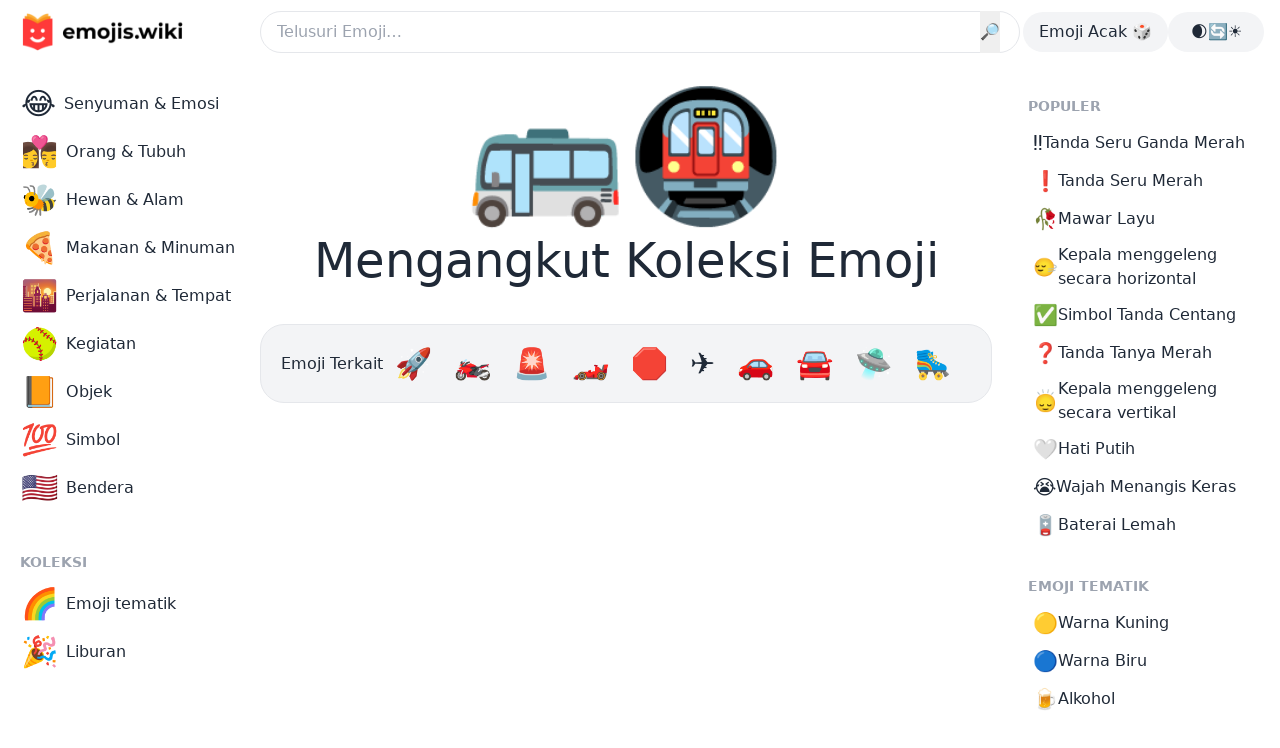

--- FILE ---
content_type: text/html; charset=utf-8
request_url: https://emojis.wiki/id/mengangkut/
body_size: 16524
content:
<!DOCTYPE html><html lang="id"><head><meta charset="UTF-8"/>
<script>var __ezHttpConsent={setByCat:function(src,tagType,attributes,category,force,customSetScriptFn=null){var setScript=function(){if(force||window.ezTcfConsent[category]){if(typeof customSetScriptFn==='function'){customSetScriptFn();}else{var scriptElement=document.createElement(tagType);scriptElement.src=src;attributes.forEach(function(attr){for(var key in attr){if(attr.hasOwnProperty(key)){scriptElement.setAttribute(key,attr[key]);}}});var firstScript=document.getElementsByTagName(tagType)[0];firstScript.parentNode.insertBefore(scriptElement,firstScript);}}};if(force||(window.ezTcfConsent&&window.ezTcfConsent.loaded)){setScript();}else if(typeof getEzConsentData==="function"){getEzConsentData().then(function(ezTcfConsent){if(ezTcfConsent&&ezTcfConsent.loaded){setScript();}else{console.error("cannot get ez consent data");force=true;setScript();}});}else{force=true;setScript();console.error("getEzConsentData is not a function");}},};</script>
<script>var ezTcfConsent=window.ezTcfConsent?window.ezTcfConsent:{loaded:false,store_info:false,develop_and_improve_services:false,measure_ad_performance:false,measure_content_performance:false,select_basic_ads:false,create_ad_profile:false,select_personalized_ads:false,create_content_profile:false,select_personalized_content:false,understand_audiences:false,use_limited_data_to_select_content:false,};function getEzConsentData(){return new Promise(function(resolve){document.addEventListener("ezConsentEvent",function(event){var ezTcfConsent=event.detail.ezTcfConsent;resolve(ezTcfConsent);});});}</script>
<script>if(typeof _setEzCookies!=='function'){function _setEzCookies(ezConsentData){var cookies=window.ezCookieQueue;for(var i=0;i<cookies.length;i++){var cookie=cookies[i];if(ezConsentData&&ezConsentData.loaded&&ezConsentData[cookie.tcfCategory]){document.cookie=cookie.name+"="+cookie.value;}}}}
window.ezCookieQueue=window.ezCookieQueue||[];if(typeof addEzCookies!=='function'){function addEzCookies(arr){window.ezCookieQueue=[...window.ezCookieQueue,...arr];}}
addEzCookies([{name:"ezoab_64694",value:"mod1-c; Path=/; Domain=emojis.wiki; Max-Age=7200",tcfCategory:"store_info",isEzoic:"true",},{name:"ezosuibasgeneris-1",value:"2dc5ad4c-9728-43aa-42b5-4cf5857822b0; Path=/; Domain=emojis.wiki; Expires=Sun, 13 Dec 2026 14:24:07 UTC; Secure; SameSite=None",tcfCategory:"understand_audiences",isEzoic:"true",}]);if(window.ezTcfConsent&&window.ezTcfConsent.loaded){_setEzCookies(window.ezTcfConsent);}else if(typeof getEzConsentData==="function"){getEzConsentData().then(function(ezTcfConsent){if(ezTcfConsent&&ezTcfConsent.loaded){_setEzCookies(window.ezTcfConsent);}else{console.error("cannot get ez consent data");_setEzCookies(window.ezTcfConsent);}});}else{console.error("getEzConsentData is not a function");_setEzCookies(window.ezTcfConsent);}</script><script type="text/javascript" data-ezscrex='false' data-cfasync='false'>window._ezaq = Object.assign({"edge_cache_status":13,"edge_response_time":79,"url":"https://emojis.wiki/id/mengangkut/"}, typeof window._ezaq !== "undefined" ? window._ezaq : {});</script><script type="text/javascript" data-ezscrex='false' data-cfasync='false'>window._ezaq = Object.assign({"ab_test_id":"mod1-c"}, typeof window._ezaq !== "undefined" ? window._ezaq : {});window.__ez=window.__ez||{};window.__ez.tf={};</script><script type="text/javascript" data-ezscrex='false' data-cfasync='false'>window.ezDisableAds = true;</script>
<script data-ezscrex='false' data-cfasync='false' data-pagespeed-no-defer>var __ez=__ez||{};__ez.stms=Date.now();__ez.evt={};__ez.script={};__ez.ck=__ez.ck||{};__ez.template={};__ez.template.isOrig=true;window.__ezScriptHost="//www.ezojs.com";__ez.queue=__ez.queue||function(){var e=0,i=0,t=[],n=!1,o=[],r=[],s=!0,a=function(e,i,n,o,r,s,a){var l=arguments.length>7&&void 0!==arguments[7]?arguments[7]:window,d=this;this.name=e,this.funcName=i,this.parameters=null===n?null:w(n)?n:[n],this.isBlock=o,this.blockedBy=r,this.deleteWhenComplete=s,this.isError=!1,this.isComplete=!1,this.isInitialized=!1,this.proceedIfError=a,this.fWindow=l,this.isTimeDelay=!1,this.process=function(){f("... func = "+e),d.isInitialized=!0,d.isComplete=!0,f("... func.apply: "+e);var i=d.funcName.split("."),n=null,o=this.fWindow||window;i.length>3||(n=3===i.length?o[i[0]][i[1]][i[2]]:2===i.length?o[i[0]][i[1]]:o[d.funcName]),null!=n&&n.apply(null,this.parameters),!0===d.deleteWhenComplete&&delete t[e],!0===d.isBlock&&(f("----- F'D: "+d.name),m())}},l=function(e,i,t,n,o,r,s){var a=arguments.length>7&&void 0!==arguments[7]?arguments[7]:window,l=this;this.name=e,this.path=i,this.async=o,this.defer=r,this.isBlock=t,this.blockedBy=n,this.isInitialized=!1,this.isError=!1,this.isComplete=!1,this.proceedIfError=s,this.fWindow=a,this.isTimeDelay=!1,this.isPath=function(e){return"/"===e[0]&&"/"!==e[1]},this.getSrc=function(e){return void 0!==window.__ezScriptHost&&this.isPath(e)&&"banger.js"!==this.name?window.__ezScriptHost+e:e},this.process=function(){l.isInitialized=!0,f("... file = "+e);var i=this.fWindow?this.fWindow.document:document,t=i.createElement("script");t.src=this.getSrc(this.path),!0===o?t.async=!0:!0===r&&(t.defer=!0),t.onerror=function(){var e={url:window.location.href,name:l.name,path:l.path,user_agent:window.navigator.userAgent};"undefined"!=typeof _ezaq&&(e.pageview_id=_ezaq.page_view_id);var i=encodeURIComponent(JSON.stringify(e)),t=new XMLHttpRequest;t.open("GET","//g.ezoic.net/ezqlog?d="+i,!0),t.send(),f("----- ERR'D: "+l.name),l.isError=!0,!0===l.isBlock&&m()},t.onreadystatechange=t.onload=function(){var e=t.readyState;f("----- F'D: "+l.name),e&&!/loaded|complete/.test(e)||(l.isComplete=!0,!0===l.isBlock&&m())},i.getElementsByTagName("head")[0].appendChild(t)}},d=function(e,i){this.name=e,this.path="",this.async=!1,this.defer=!1,this.isBlock=!1,this.blockedBy=[],this.isInitialized=!0,this.isError=!1,this.isComplete=i,this.proceedIfError=!1,this.isTimeDelay=!1,this.process=function(){}};function c(e,i,n,s,a,d,c,u,f){var m=new l(e,i,n,s,a,d,c,f);!0===u?o[e]=m:r[e]=m,t[e]=m,h(m)}function h(e){!0!==u(e)&&0!=s&&e.process()}function u(e){if(!0===e.isTimeDelay&&!1===n)return f(e.name+" blocked = TIME DELAY!"),!0;if(w(e.blockedBy))for(var i=0;i<e.blockedBy.length;i++){var o=e.blockedBy[i];if(!1===t.hasOwnProperty(o))return f(e.name+" blocked = "+o),!0;if(!0===e.proceedIfError&&!0===t[o].isError)return!1;if(!1===t[o].isComplete)return f(e.name+" blocked = "+o),!0}return!1}function f(e){var i=window.location.href,t=new RegExp("[?&]ezq=([^&#]*)","i").exec(i);"1"===(t?t[1]:null)&&console.debug(e)}function m(){++e>200||(f("let's go"),p(o),p(r))}function p(e){for(var i in e)if(!1!==e.hasOwnProperty(i)){var t=e[i];!0===t.isComplete||u(t)||!0===t.isInitialized||!0===t.isError?!0===t.isError?f(t.name+": error"):!0===t.isComplete?f(t.name+": complete already"):!0===t.isInitialized&&f(t.name+": initialized already"):t.process()}}function w(e){return"[object Array]"==Object.prototype.toString.call(e)}return window.addEventListener("load",(function(){setTimeout((function(){n=!0,f("TDELAY -----"),m()}),5e3)}),!1),{addFile:c,addFileOnce:function(e,i,n,o,r,s,a,l,d){t[e]||c(e,i,n,o,r,s,a,l,d)},addDelayFile:function(e,i){var n=new l(e,i,!1,[],!1,!1,!0);n.isTimeDelay=!0,f(e+" ...  FILE! TDELAY"),r[e]=n,t[e]=n,h(n)},addFunc:function(e,n,s,l,d,c,u,f,m,p){!0===c&&(e=e+"_"+i++);var w=new a(e,n,s,l,d,u,f,p);!0===m?o[e]=w:r[e]=w,t[e]=w,h(w)},addDelayFunc:function(e,i,n){var o=new a(e,i,n,!1,[],!0,!0);o.isTimeDelay=!0,f(e+" ...  FUNCTION! TDELAY"),r[e]=o,t[e]=o,h(o)},items:t,processAll:m,setallowLoad:function(e){s=e},markLoaded:function(e){if(e&&0!==e.length){if(e in t){var i=t[e];!0===i.isComplete?f(i.name+" "+e+": error loaded duplicate"):(i.isComplete=!0,i.isInitialized=!0)}else t[e]=new d(e,!0);f("markLoaded dummyfile: "+t[e].name)}},logWhatsBlocked:function(){for(var e in t)!1!==t.hasOwnProperty(e)&&u(t[e])}}}();__ez.evt.add=function(e,t,n){e.addEventListener?e.addEventListener(t,n,!1):e.attachEvent?e.attachEvent("on"+t,n):e["on"+t]=n()},__ez.evt.remove=function(e,t,n){e.removeEventListener?e.removeEventListener(t,n,!1):e.detachEvent?e.detachEvent("on"+t,n):delete e["on"+t]};__ez.script.add=function(e){var t=document.createElement("script");t.src=e,t.async=!0,t.type="text/javascript",document.getElementsByTagName("head")[0].appendChild(t)};__ez.dot=__ez.dot||{};__ez.queue.addFileOnce('/detroitchicago/boise.js', '/detroitchicago/boise.js?gcb=195-21&cb=5', true, [], true, false, true, false);__ez.queue.addFileOnce('/parsonsmaize/abilene.js', '/parsonsmaize/abilene.js?gcb=195-21&cb=b20dfef28c', true, [], true, false, true, false);__ez.queue.addFileOnce('/parsonsmaize/mulvane.js', '/parsonsmaize/mulvane.js?gcb=195-21&cb=e75e48eec0', true, ['/parsonsmaize/abilene.js'], true, false, true, false);__ez.queue.addFileOnce('/detroitchicago/birmingham.js', '/detroitchicago/birmingham.js?gcb=195-21&cb=539c47377c', true, ['/parsonsmaize/abilene.js'], true, false, true, false);</script>
<script data-ezscrex="false" type="text/javascript" data-cfasync="false">window._ezaq = Object.assign({"ad_cache_level":0,"adpicker_placement_cnt":0,"ai_placeholder_cache_level":0,"ai_placeholder_placement_cnt":-1,"domain":"emojis.wiki","domain_id":64694,"ezcache_level":2,"ezcache_skip_code":0,"has_bad_image":0,"has_bad_words":0,"is_sitespeed":0,"lt_cache_level":0,"response_size":73961,"response_size_orig":68162,"response_time_orig":62,"template_id":5,"url":"https://emojis.wiki/id/mengangkut/","word_count":0,"worst_bad_word_level":0}, typeof window._ezaq !== "undefined" ? window._ezaq : {});__ez.queue.markLoaded('ezaqBaseReady');</script>
<script type='text/javascript' data-ezscrex='false' data-cfasync='false'>
window.ezAnalyticsStatic = true;

function analyticsAddScript(script) {
	var ezDynamic = document.createElement('script');
	ezDynamic.type = 'text/javascript';
	ezDynamic.innerHTML = script;
	document.head.appendChild(ezDynamic);
}
function getCookiesWithPrefix() {
    var allCookies = document.cookie.split(';');
    var cookiesWithPrefix = {};

    for (var i = 0; i < allCookies.length; i++) {
        var cookie = allCookies[i].trim();

        for (var j = 0; j < arguments.length; j++) {
            var prefix = arguments[j];
            if (cookie.indexOf(prefix) === 0) {
                var cookieParts = cookie.split('=');
                var cookieName = cookieParts[0];
                var cookieValue = cookieParts.slice(1).join('=');
                cookiesWithPrefix[cookieName] = decodeURIComponent(cookieValue);
                break; // Once matched, no need to check other prefixes
            }
        }
    }

    return cookiesWithPrefix;
}
function productAnalytics() {
	var d = {"pr":[6],"omd5":"61248a58e80a2e9d7038672368cbac1f","nar":"risk score"};
	d.u = _ezaq.url;
	d.p = _ezaq.page_view_id;
	d.v = _ezaq.visit_uuid;
	d.ab = _ezaq.ab_test_id;
	d.e = JSON.stringify(_ezaq);
	d.ref = document.referrer;
	d.c = getCookiesWithPrefix('active_template', 'ez', 'lp_');
	if(typeof ez_utmParams !== 'undefined') {
		d.utm = ez_utmParams;
	}

	var dataText = JSON.stringify(d);
	var xhr = new XMLHttpRequest();
	xhr.open('POST','/ezais/analytics?cb=1', true);
	xhr.onload = function () {
		if (xhr.status!=200) {
            return;
		}

        if(document.readyState !== 'loading') {
            analyticsAddScript(xhr.response);
            return;
        }

        var eventFunc = function() {
            if(document.readyState === 'loading') {
                return;
            }
            document.removeEventListener('readystatechange', eventFunc, false);
            analyticsAddScript(xhr.response);
        };

        document.addEventListener('readystatechange', eventFunc, false);
	};
	xhr.setRequestHeader('Content-Type','text/plain');
	xhr.send(dataText);
}
__ez.queue.addFunc("productAnalytics", "productAnalytics", null, true, ['ezaqBaseReady'], false, false, false, true);
</script><base href="https://emojis.wiki/id/mengangkut/"/><meta http-equiv="X-UA-Compatible" content="IE=edge"/><meta name="viewport" content="width=device-width, initial-scale=1.0"/><title>🚌🚇 Mengangkut Emoji — Salin &amp; Tempel!</title><meta name="description" content="🚀 Roket, 🏍 Sepeda Motor, 🚨 Lampu Mobil Polisi, 🏎 Mobil Balap, 🛑 Rambu Oktagonal, ✈️ Pesawat, 🚗 Mobil, 🚘 Mobil Yang Mendekat, 🛸 Ufo, 🛼 Sepatu Beroda, 🪂 Parasut, 🚲 Sepeda, ⚓ Jangkar, 🛻 Truk Pickup, 🛣 Jalur Motor, 🚧 Tanda Konstruksi, 🚜 Traktor, 🚌 Bus, 🚚 Truk Pengiriman, 🛹 Papan Luncur, ⛵ Perahu Layar, 🚂 Kereta Uap, 🚑 Ambulans, 🚢 Kapal, 🛶 Perahu Kecil, 🛰 Satelit, 🛫 Pesawat Tinggal Landas, 🚁 Helikopter, ⛽ Pom Bensin, 🚓 Mobil Polisi, 🚔 Mobil Polisi Yang Mendekat, 🚦 Lampu Lalu Lintas Vertikal, 🛬 Pesawat Mendarat, 🛢 Drum Minyak, 🚆 Kereta, 🚒 Mobil Pemadam Kebakaran, 🚙 Kendaraan Utilitas Sport, 🛵 Skuter Motor, 🛳 Kapal Penumpang, 🚕 Taksi, 🚛 Truk Gandeng, 💺 Kursi, 🛥 Perahu Motor, 🛩 Pesawat Kecil, 🚇 Kereta Api Bawah Tanah, 🛴 Skuter, 🚎 Bus Listrik, 🚤 Perahu Motor Cepat, 🛤 Rel Kereta Api, 🚐 Minibus, 🛺 Angkong Otomatis, 🚥 Lampu Lalu Lintas Horizontal, 🚅 Kereta Cepat Berbentuk Peluru, 🚉 Stasiun, 🚍 Bus Yang Mendekat, ⛴ Feri, 🦽 Kursi Roda Manual, 🚄 Kereta Cepat, 🚖 Taksi Yang Mendekat, 🚏 Halte Bus, 🚃 Gerbong Kereta Api, 🚡 Kereta Gantung, 🚞 Rel Kereta Gunung, 🚈 Kereta Api Ringan, 🚊 Trem, 🚝 Monorel, 🦼 Kursi Roda Listrik, 🚠 Kereta Gantung Gunung, 🚋 Gerbong Trem, 🚟 Rel Kereta Gantung"/><link rel="canonical" href="https://emojis.wiki/id/mengangkut/"/><link rel="alternate" href="https://emojis.wiki/transport/" hreflang="x-default"/><link rel="alternate" href="https://emojis.wiki/transport/" hreflang="en"/>
<link rel="alternate" href="https://emojis.wiki/ru/transport/" hreflang="ru"/>
<link rel="alternate" href="https://emojis.wiki/de/transport/" hreflang="de"/>
<link rel="alternate" href="https://emojis.wiki/fr/transport/" hreflang="fr"/>
<link rel="alternate" href="https://emojis.wiki/pt/transporte/" hreflang="pt"/>
<link rel="alternate" href="https://emojis.wiki/es/transporte/" hreflang="es"/>
<link rel="alternate" href="https://emojis.wiki/it/trasporto/" hreflang="it"/>
<link rel="alternate" href="https://emojis.wiki/id/mengangkut/" hreflang="id"/>
<link rel="alternate" href="https://emojis.wiki/nl/vervoer/" hreflang="nl"/>
<link rel="alternate" href="https://emojis.wiki/ko/transport/" hreflang="ko"/>
<link rel="alternate" href="https://emojis.wiki/vi/chuyên-chở/" hreflang="vi"/>
<link rel="alternate" href="https://emojis.wiki/pl/transport/" hreflang="pl"/>
<link rel="alternate" href="https://emojis.wiki/th/ขนส่ง/" hreflang="th"/>
<link rel="alternate" href="https://emojis.wiki/ja/transport/" hreflang="ja"/>
<link rel="alternate" href="https://emojis.wiki/hi/परिवहन/" hreflang="hi"/>
<link rel="alternate" href="https://emojis.wiki/el/μεταφορά/" hreflang="el"/>
<link rel="alternate" href="https://emojis.wiki/ro/transport/" hreflang="ro"/>
<link rel="alternate" href="https://emojis.wiki/sv/transport/" hreflang="sv"/>
<link rel="alternate" href="https://emojis.wiki/fi/kuljetus/" hreflang="fi"/>
<link rel="alternate" href="https://emojis.wiki/zh/运输/" hreflang="zh"/>
<!-- Open Graph / Facebook --><meta property="og:type" content="website"/><meta property="og:url" content="https://emojis.wiki/id/mengangkut/"/><meta property="og:site_name" content="Emojis.Wiki — Ensiklopedia Makna Emoji"/><meta property="og:title" content="🚌🚇 Mengangkut Emoji — Salin &amp; Tempel!"/><meta property="og:description" content="🚀 Roket, 🏍 Sepeda Motor, 🚨 Lampu Mobil Polisi, 🏎 Mobil Balap, 🛑 Rambu Oktagonal, ✈️ Pesawat, 🚗 Mobil, 🚘 Mobil Yang Mendekat, 🛸 Ufo, 🛼 Sepatu Beroda, 🪂 Parasut, 🚲 Sepeda, ⚓ Jangkar, 🛻 Truk Pickup, 🛣 Jalur Motor, 🚧 Tanda Konstruksi, 🚜 Traktor, 🚌 Bus, 🚚 Truk Pengiriman, 🛹 Papan Luncur, ⛵ Perahu Layar, 🚂 Kereta Uap, 🚑 Ambulans, 🚢 Kapal, 🛶 Perahu Kecil, 🛰 Satelit, 🛫 Pesawat Tinggal Landas, 🚁 Helikopter, ⛽ Pom Bensin, 🚓 Mobil Polisi, 🚔 Mobil Polisi Yang Mendekat, 🚦 Lampu Lalu Lintas Vertikal, 🛬 Pesawat Mendarat, 🛢 Drum Minyak, 🚆 Kereta, 🚒 Mobil Pemadam Kebakaran, 🚙 Kendaraan Utilitas Sport, 🛵 Skuter Motor, 🛳 Kapal Penumpang, 🚕 Taksi, 🚛 Truk Gandeng, 💺 Kursi, 🛥 Perahu Motor, 🛩 Pesawat Kecil, 🚇 Kereta Api Bawah Tanah, 🛴 Skuter, 🚎 Bus Listrik, 🚤 Perahu Motor Cepat, 🛤 Rel Kereta Api, 🚐 Minibus, 🛺 Angkong Otomatis, 🚥 Lampu Lalu Lintas Horizontal, 🚅 Kereta Cepat Berbentuk Peluru, 🚉 Stasiun, 🚍 Bus Yang Mendekat, ⛴ Feri, 🦽 Kursi Roda Manual, 🚄 Kereta Cepat, 🚖 Taksi Yang Mendekat, 🚏 Halte Bus, 🚃 Gerbong Kereta Api, 🚡 Kereta Gantung, 🚞 Rel Kereta Gunung, 🚈 Kereta Api Ringan, 🚊 Trem, 🚝 Monorel, 🦼 Kursi Roda Listrik, 🚠 Kereta Gantung Gunung, 🚋 Gerbong Trem, 🚟 Rel Kereta Gantung"/><meta property="og:image" content="https://emojis.wiki/thumbs/sets/transport.webp"/><!-- Twitter --><meta property="twitter:card" content="summary_large_image"/><meta property="twitter:url" content="https://emojis.wiki/id/mengangkut/"/><meta property="twitter:title" content="🚌🚇 Mengangkut Emoji — Salin &amp; Tempel!"/><meta property="twitter:description" content="🚀 Roket, 🏍 Sepeda Motor, 🚨 Lampu Mobil Polisi, 🏎 Mobil Balap, 🛑 Rambu Oktagonal, ✈️ Pesawat, 🚗 Mobil, 🚘 Mobil Yang Mendekat, 🛸 Ufo, 🛼 Sepatu Beroda, 🪂 Parasut, 🚲 Sepeda, ⚓ Jangkar, 🛻 Truk Pickup, 🛣 Jalur Motor, 🚧 Tanda Konstruksi, 🚜 Traktor, 🚌 Bus, 🚚 Truk Pengiriman, 🛹 Papan Luncur, ⛵ Perahu Layar, 🚂 Kereta Uap, 🚑 Ambulans, 🚢 Kapal, 🛶 Perahu Kecil, 🛰 Satelit, 🛫 Pesawat Tinggal Landas, 🚁 Helikopter, ⛽ Pom Bensin, 🚓 Mobil Polisi, 🚔 Mobil Polisi Yang Mendekat, 🚦 Lampu Lalu Lintas Vertikal, 🛬 Pesawat Mendarat, 🛢 Drum Minyak, 🚆 Kereta, 🚒 Mobil Pemadam Kebakaran, 🚙 Kendaraan Utilitas Sport, 🛵 Skuter Motor, 🛳 Kapal Penumpang, 🚕 Taksi, 🚛 Truk Gandeng, 💺 Kursi, 🛥 Perahu Motor, 🛩 Pesawat Kecil, 🚇 Kereta Api Bawah Tanah, 🛴 Skuter, 🚎 Bus Listrik, 🚤 Perahu Motor Cepat, 🛤 Rel Kereta Api, 🚐 Minibus, 🛺 Angkong Otomatis, 🚥 Lampu Lalu Lintas Horizontal, 🚅 Kereta Cepat Berbentuk Peluru, 🚉 Stasiun, 🚍 Bus Yang Mendekat, ⛴ Feri, 🦽 Kursi Roda Manual, 🚄 Kereta Cepat, 🚖 Taksi Yang Mendekat, 🚏 Halte Bus, 🚃 Gerbong Kereta Api, 🚡 Kereta Gantung, 🚞 Rel Kereta Gunung, 🚈 Kereta Api Ringan, 🚊 Trem, 🚝 Monorel, 🦼 Kursi Roda Listrik, 🚠 Kereta Gantung Gunung, 🚋 Gerbong Trem, 🚟 Rel Kereta Gantung"/><meta property="twitter:image" content="https://emojis.wiki/thumbs/sets/transport.webp"/><!-- {
    noads != "noads" &amp;&amp; (
      <script
        async
        src="https://pagead2.googlesyndication.com/pagead/js/adsbygoogle.js?client=ca-pub-1564948791390791"
        crossorigin="anonymous"
      />
    )
  } --><link rel="icon" type="image/svg+xml" href="/favicon.svg"/><link rel="icon" type="image/png" href="/favicon.png"/><!-- Google Tag Manager -->
<script>(function(w,d,s,l,i){w[l]=w[l]||[];w[l].push({'gtm.start':
new Date().getTime(),event:'gtm.js'});var f=d.getElementsByTagName(s)[0],
j=d.createElement(s),dl=l!='dataLayer'?'&l='+l:'';j.async=true;j.src=
'https://www.googletagmanager.com/gtm.js?id='+i+dl;f.parentNode.insertBefore(j,f);
})(window,document,'script','dataLayer','GTM-PVWTK6H');</script>
<!-- End Google Tag Manager --><!-- pwa --><meta name="theme-color" content="#2d464f" media="(prefers-color-scheme: light)"/><meta name="theme-color" content="#0b1416" media="(prefers-color-scheme: dark)"/><link rel="manifest" href="/pwa/manifest.id.json"/><!-- pwa --><meta name="google-adsense-account" content="ca-pub-1564948791390791"/><link rel="stylesheet" href="/_astro/_add_.Dzvc7KIQ.css"/>
<link rel="stylesheet" href="/_astro/_allemoji_.vwyqL9RO.css"/><script type='text/javascript'>
var ezoTemplate = 'orig_site';
var ezouid = '1';
var ezoFormfactor = '1';
</script><script data-ezscrex="false" type='text/javascript'>
var soc_app_id = '0';
var did = 64694;
var ezdomain = 'emojis.wiki';
var ezoicSearchable = 1;
</script></head><body class="relative bg-day1 text-daytext dark:bg-night1 dark:text-nighttext max-sm:bg-night1"><noscript><iframe src="https://www.googletagmanager.com/ns.html?id=GTM-PVWTK6H"
height="0" width="0" style="display:none;visibility:hidden"></iframe></noscript>
<script id="rewarded-custom-ezoic" src="https://g.ezoic.net/porpoiseant/rcs.js?did=64694&url=https%3A%2F%2Femojis.wiki%2Fid%2Fmengangkut%2F" async></script><!-- Google Tag Manager (noscript) -->

<!-- End Google Tag Manager (noscript) --> <div class="mx-auto flex max-w-7xl flex-col max-sm:bg-day1 max-sm:dark:bg-night1"> <header class="fixed z-20 w-full max-w-7xl max-sm:bg-night3 max-sm:dark:bg-night1"> <!-- <AppPromo /> --> <div class="flex h-16 w-full items-center gap-x-4 bg-day1 px-4 dark:bg-night1 max-sm:px-3 md:rounded-b-3xl"> <div class="object-none max-sm:w-9"> <a aria-label="main page link" href="/id/"> <img class="h-12 w-[172px] dark:hidden max-sm:object-cover max-sm:object-left" src="/img/logo-black.webp" alt="Emojis.wiki logo"/> <img class="hidden h-12 w-[172px] dark:block max-sm:object-cover max-sm:object-left" src="/img/logo-white.webp" alt="Emojis.wiki logo"/></a> </div> <div class="ml-[72px] mr-[3px] flex-1 max-md:mx-0"> <form action="/id/search/" }="" method="get"> <div class=" flex"> <input class="w-full rounded-full border bg-day1 p-2 pl-4 duration-200 hover:shadow-[0_3px_6px_rgb(0,0,0,0.2)] dark:border-0 dark:bg-night2" type="text" name="s" placeholder="Telusuri Emoji…"/> <button type="submit" class="-ml-10" id="searchButton">🔎</button> </div> </form>  </div> <div class="flex gap-x-4 max-md:hidden"> <a href="/id/sabun/"><div class="h-full rounded-full bg-day2 p-2 px-4 hover:bg-day3 dark:bg-night2 hover:dark:bg-night3"> Emoji Acak 🎲
</div></a> <div class="flex h-full w-24 cursor-pointer select-none justify-center rounded-full bg-day2 p-2 px-4 hover:bg-day3 dark:bg-night2 hover:dark:bg-night3" id="themeSwitch"> <span class="whitespace-nowrap dark:hidden">🌒🔄☀️</span><span class="hidden whitespace-nowrap dark:block">🌒🔄☀️</span> </div> </div> <button id="burger" aria-label="burger mobile menu" type="button" class="-ml-1 inline-flex items-center justify-center rounded-full bg-day2 p-2 text-gray-400 hover:text-nighttext focus:outline-none dark:bg-night2 hover:dark:bg-night3 md:hidden" aria-controls="mobile-menu" aria-expanded="false"> <svg id="burger-open" class="block h-6 w-6" fill="none" viewBox="0 0 24 24" stroke-width="1.5" stroke="currentColor" aria-hidden="true"> <path stroke-linecap="round" stroke-linejoin="round" d="M3.75 6.75h16.5M3.75 12h16.5m-16.5 5.25h16.5"></path> </svg> <svg id="burger-x" class="hidden h-6 w-6" fill="none" viewBox="0 0 24 24" stroke-width="1.5" stroke="currentColor" aria-hidden="true"> <path stroke-linecap="round" stroke-linejoin="round" d="M6 18L18 6M6 6l12 12"></path> </svg> </button> <nav id="mobile-menu" class="absolute left-0 top-16 hidden h-screen w-screen bg-white dark:bg-night1"> <div class="md:hidden" id="mobile"> <div class="grid grid-cols-3 gap-x-2 gap-y-2 px-2"> <a href="/id/senyuman-emosi-kategori/"><div class="flex h-full flex-col items-center px-2 py-1 text-center leading-5"><span class="text-3xl">😂</span><div class="flex flex-1 items-center"><span>Senyuman &amp; Emosi</span></div></div></a><a href="/id/orang-tubuh-kategori/"><div class="flex h-full flex-col items-center px-2 py-1 text-center leading-5"><span class="text-3xl">👩‍❤️‍💋‍👨</span><div class="flex flex-1 items-center"><span>Orang &amp; Tubuh</span></div></div></a><a href="/id/hewan-alam-kategori/"><div class="flex h-full flex-col items-center px-2 py-1 text-center leading-5"><span class="text-3xl">🐝</span><div class="flex flex-1 items-center"><span>Hewan &amp; Alam</span></div></div></a><a href="/id/makanan-minuman-kategori/"><div class="flex h-full flex-col items-center px-2 py-1 text-center leading-5"><span class="text-3xl">🍕</span><div class="flex flex-1 items-center"><span>Makanan &amp; Minuman</span></div></div></a><a href="/id/perjalanan-tempat-kategori/"><div class="flex h-full flex-col items-center px-2 py-1 text-center leading-5"><span class="text-3xl">🌇</span><div class="flex flex-1 items-center"><span>Perjalanan &amp; Tempat</span></div></div></a><a href="/id/kegiatan-kategori/"><div class="flex h-full flex-col items-center px-2 py-1 text-center leading-5"><span class="text-3xl">🥎</span><div class="flex flex-1 items-center"><span>Kegiatan</span></div></div></a><a href="/id/objek-kategori/"><div class="flex h-full flex-col items-center px-2 py-1 text-center leading-5"><span class="text-3xl">📙</span><div class="flex flex-1 items-center"><span>Objek</span></div></div></a><a href="/id/simbol-kategori/"><div class="flex h-full flex-col items-center px-2 py-1 text-center leading-5"><span class="text-3xl">💯</span><div class="flex flex-1 items-center"><span>Simbol</span></div></div></a><a href="/id/bendera-kategori/"><div class="flex h-full flex-col items-center px-2 py-1 text-center leading-5"><span class="text-3xl">🇺🇸</span><div class="flex flex-1 items-center"><span>Bendera</span></div></div></a> <a href="/id/tematik/"><div class="flex h-full flex-col items-center px-2 py-1 text-center leading-5"><span class="text-3xl">🌈</span><div class="flex flex-1 items-center"><span>Emoji tematik</span></div></div></a><a href="/id/liburan/"><div class="flex h-full flex-col items-center px-2 py-1 text-center leading-5"><span class="text-3xl">🎉</span><div class="flex flex-1 items-center"><span>Liburan</span></div></div></a> <a href="/id/sabun/"> <div class="flex h-full flex-col items-center px-2 py-1 text-center leading-5"> <span class="text-2xl">🎲</span> <div class="flex-auto items-center"> <span>Emoji Acak</span> </div> </div> </a> </div> <div class="mx-auto mt-4 flex h-full w-24 cursor-pointer select-none justify-center rounded-full bg-day2 p-2 px-4 dark:bg-night2 hover:dark:bg-night3" id="themeSwitchMob"> <span class="whitespace-nowrap dark:hidden">🌒🔄☀️</span><span class="hidden whitespace-nowrap dark:block">🌒🔄☀️</span> </div> <script class="v5-dark">
          // Function to toggle the theme
          function toggleTheme() {
            const isDarkMode =
              document.documentElement.classList.contains("dark");

            // Toggle the theme
            if (isDarkMode) {
              document.documentElement.classList.remove("dark");
              localStorage.theme = "light";
            } else {
              document.documentElement.classList.add("dark");
              localStorage.theme = "dark";
            }
          }

          // Event listener to toggle the theme on click
          document
            .getElementById("themeSwitch")
            .addEventListener("click", toggleTheme);

          // Additional event listener for the mobile element
          document
            .getElementById("themeSwitchMob")
            .addEventListener("click", toggleTheme);

          // On page load, set the initial theme based on the user's preference
          if (
            localStorage.theme === "dark" ||
            (!("theme" in localStorage) &&
              window.matchMedia("(prefers-color-scheme: dark)").matches)
          ) {
            document.documentElement.classList.add("dark");
          } else {
            document.documentElement.classList.remove("dark");
          }
        </script> </div> </nav> <style>
      .no-scroll {
        overflow: hidden;
      }
    </style> <script class="v5-burger">
      // Remove the fetch event handler
      // Remove the following code if you don't need to handle fetch events
      // Example of a no-op fetch event handler:
      self.addEventListener("fetch", function (event) {
        // This is a no-op, remove this handler if it's not needed
      });

      const burgerButton = document.getElementById("burger");
      const burgerOpen = document.getElementById("burger-open");
      const burgerX = document.getElementById("burger-x");
      const mobileMenu = document.getElementById("mobile-menu");
      const body = document.body;

      burgerButton.addEventListener("click", function () {
        burgerOpen.classList.toggle("hidden");
        burgerX.classList.toggle("hidden");
        mobileMenu.classList.toggle("hidden");
        body.classList.toggle("no-scroll");
      });
    </script> <style>
      .scrlmrgn {
        scroll-margin-top: 5em;
      }
    </style> </div> </header> <!-- <div class="apppromo hidden h-[76px]"></div>

<script is:inline class="headerpromo">
  if (
    navigator.userAgent.match(/iPhone/i) &amp;&amp;
    !localStorage.getItem("hideNativeBanner4") &amp;&amp;
    navigator.language.includes("en")
  ) {
    document.querySelectorAll(".apppromo").forEach((el) => {
      el.classList.remove("hidden");
    });
  } else if (
    !navigator.userAgent.match(/iPhone/i) ||
    localStorage.getItem("hideNativeBanner4")
  ) {
    document.querySelectorAll(".apppromo").forEach((el) => {
      el.remove();
    });
  }

  const hideNativeBanner = document.getElementById("hide-native-banner");
  if (hideNativeBanner) {
    hideNativeBanner.addEventListener("click", () => {
      localStorage.setItem("hideNativeBanner4", "true");
      document.querySelectorAll(".apppromo").forEach((el) => {
        el.remove();
      });
    });
  }

  burgerButton.addEventListener("click", () => {
    localStorage.setItem("hideNativeBanner4", "true");
    document.querySelectorAll(".apppromo").forEach((el) => {
      el.remove();
    });
  });
</script> --> <div class="mx-auto flex w-full max-w-7xl items-start"> <!-- Left column area --> <aside class="sticky top-0 hidden w-64 shrink-0 md:block"> <div class="overflow-auto pb-10 pl-3 pt-20"> <div class="applyleftmenu"> <ul class=""> <a href="/id/senyuman-emosi-kategori/"><li><div><span class="mr-2 text-3xl">😂</span><span>Senyuman &amp; Emosi</span></div></li></a><a href="/id/orang-tubuh-kategori/"><li><div><span class="mr-2 text-3xl">👩‍❤️‍💋‍👨</span><span>Orang &amp; Tubuh</span></div></li></a><a href="/id/hewan-alam-kategori/"><li><div><span class="mr-2 text-3xl">🐝</span><span>Hewan &amp; Alam</span></div></li></a><a href="/id/makanan-minuman-kategori/"><li><div><span class="mr-2 text-3xl">🍕</span><span>Makanan &amp; Minuman</span></div></li></a><a href="/id/perjalanan-tempat-kategori/"><li><div><span class="mr-2 text-3xl">🌇</span><span>Perjalanan &amp; Tempat</span></div></li></a><a href="/id/kegiatan-kategori/"><li><div><span class="mr-2 text-3xl">🥎</span><span>Kegiatan</span></div></li></a><a href="/id/objek-kategori/"><li><div><span class="mr-2 text-3xl">📙</span><span>Objek</span></div></li></a><a href="/id/simbol-kategori/"><li><div><span class="mr-2 text-3xl">💯</span><span>Simbol</span></div></li></a><a href="/id/bendera-kategori/"><li><div><span class="mr-2 text-3xl">🇺🇸</span><span>Bendera</span></div></li></a> </ul> </div> <div class="mb-2 mt-10 pl-2 text-sm font-semibold uppercase text-daytextlight dark:text-nighttextlight"> Koleksi </div> <div class="flex flex-col applyleftmenu"> <ul class="leading-10"> <a href="/id/tematik/"><li><div><span class="mr-2 text-3xl">🌈</span><span>Emoji tematik</span></div></li></a><a href="/id/liburan/"><li><div><span class="mr-2 text-3xl">🎉</span><span>Liburan</span></div></li></a> </ul> </div> </div> </aside> <!-- Main area --> <main class="max-w-3xl flex-1 pl-3 pr-3 lg:pl-1 lg:pr-8"> <div class="pb-10 pt-20"> <!-- Ezoic - top_of_page 609 - top_of_page --><div id="ezoic-pub-ad-placeholder-609"></div> <!-- End Ezoic - top_of_page 609 - top_of_page --> <!-- <div class="w-full h-36 bg-slate-500 border border-dashed"></div> --> <h1 class="mb-10 mt-3"> <span class="cpbtn mb-4 block text-center text-8xl sm:text-9xl">🚌🚇</span><span class="block text-center text-5xl"> Mengangkut Koleksi Emoji</span> </h1> <!-- <BigButton /> --> <!-- Ezoic - top_of_page 187 - top_of_page --><div id="ezoic-pub-ad-placeholder-187"></div> <!-- End Ezoic - top_of_page 187 - top_of_page --> <!-- <div class="w-full h-36 bg-slate-500 border border-dashed"></div> --> <!-- {
  noads != "noads" &amp;&amp; (
    <>
      <script
        is:inline
        async
        src="https://pagead2.googlesyndication.com/pagead/js/adsbygoogle.js?client=ca-pub-1564948791390791"
        crossorigin="anonymous"
      />

      <ins
        class="adsbygoogle"
        style="display:block"
        data-ad-client="ca-pub-1564948791390791"
        data-ad-slot="7663641366"
        data-ad-format="auto"
        data-full-width-responsive="true"
      />
      <script is:inline>
        (adsbygoogle = window.adsbygoogle || []).push({});
      </script>
    </>
  )
} --> <div class="my-8 flex w-full items-center gap-2 rounded-3xl border bg-day2 px-5 py-4 dark:border-transparent dark:bg-night2"> <span>Emoji Terkait</span> <span class="text-3xl/normal"> <a class="ml-3" href="/id/roket/"> 🚀 </a><a class="ml-3" href="/id/sepeda-motor/"> 🏍️ </a><a class="ml-3" href="/id/lampu-mobil-polisi/"> 🚨 </a><a class="ml-3" href="/id/mobil-balap/"> 🏎️ </a><a class="ml-3" href="/id/rambu-oktagonal/"> 🛑 </a><a class="ml-3" href="/id/pesawat/"> ✈️ </a><a class="ml-3" href="/id/mobil/"> 🚗 </a><a class="ml-3" href="/id/mobil-yang-mendekat/"> 🚘 </a><a class="ml-3" href="/id/ufo/"> 🛸 </a><a class="ml-3" href="/id/sepatu-beroda/"> 🛼 </a> </span> </div> <!-- {lang == "en" &amp;&amp; <Sharing symbols={content.symbol} />} --> <!-- <Sharing symbols={content.symbol} /> --> <div id="setstext" class="mb-4"></div> <!-- <Donate {lang} /> --> <!-- Ezoic - top_of_page - top_of_page --><!-- <div id="ezoic-pub-ad-placeholder-616"></div> --><!-- End Ezoic - top_of_page - top_of_page --><!-- <div class="w-full h-36 bg-slate-500 border border-dashed"></div> --><div id="ezoic-pub-ad-placeholder-616"><script async="" src="https://pagead2.googlesyndication.com/pagead/js/adsbygoogle.js?client=ca-pub-1564948791390791" crossorigin="anonymous"></script><ins class="adsbygoogle" style="display:block" data-ad-client="ca-pub-1564948791390791" data-ad-slot="1745331789" data-ad-format="auto" data-full-width-responsive="true"></ins><script>
        (adsbygoogle = window.adsbygoogle || []).push({});
      </script></div>  <div class="scrlmrgn" id="combos"> <h2 class="mb-4 mt-12 text-3xl font-semibold"> Kombinasi </h2> <span class="text-sm text-daytextlight dark:text-nighttextlight"> Ketuk / klik untuk menyalin &amp; menempel </span> <div class="mt-2"> <div class="inline-block"> <div class="mr-4 mt-4 items-center"> <button class="comboLike cpbtn applycombo"> ⬇️🌊🛶</button> </div> </div><div class="inline-block"> <div class="mr-4 mt-4 items-center"> <button class="comboLike cpbtn applycombo"> 🚦🔴🚗🚛</button> </div> </div><div class="inline-block"> <div class="mr-4 mt-4 items-center"> <button class="comboLike cpbtn applycombo"> ✈️🚁🛸</button> </div> </div><div class="inline-block"> <div class="mr-4 mt-4 items-center"> <button class="comboLike cpbtn applycombo"> 🚘🚔🚖🚙</button> </div> </div><div class="inline-block"> <div class="mr-4 mt-4 items-center"> <button class="comboLike cpbtn applycombo"> 🛹👦</button> </div> </div><div class="inline-block"> <div class="mr-4 mt-4 items-center"> <button class="comboLike cpbtn applycombo"> 🚔🚨🚓</button> </div> </div><div class="inline-block"> <div class="mr-4 mt-4 items-center"> <button class="comboLike cpbtn applycombo"> 👨🚕✋🚖</button> </div> </div> </div> </div> <!-- Ezoic - under_first_paragraph 604 - under_first_paragraph --><div id="ezoic-pub-ad-placeholder-604"></div> <!-- End Ezoic - under_first_paragraph 604 - under_first_paragraph --> <!-- <div class="w-full h-36 bg-slate-500 border border-dashed"></div> -->    <div class="scrlmrgn" id="related"> <h2 class="mb-4 mt-12 text-3xl font-semibold"> Koleksi </h2> <div class="grid grid-cols-1 gap-x-4 gap-y-4 sm:grid-cols-2 sm:gap-y-4"> <div class="flex"> <div class="cpbtn applyemojicard1" data-copy="🚀"> <div class="applyemojicard6 group"> <div class="applyemojicard2"></div> <div class="applyemojicard3"></div> </div> </div> <a href="/id/roket/" class="w-full"> <div class="applyemojicard4"> <span class="applyemojicard5">🚀</span> <span class="applyemojicard7">Roket</span> </div></a> </div><div class="flex"> <div class="cpbtn applyemojicard1" data-copy="🚨"> <div class="applyemojicard6 group"> <div class="applyemojicard2"></div> <div class="applyemojicard3"></div> </div> </div> <a href="/id/lampu-mobil-polisi/" class="w-full"> <div class="applyemojicard4"> <span class="applyemojicard5">🚨</span> <span class="applyemojicard7">Lampu Mobil Polisi</span> </div></a> </div><div class="flex"> <div class="cpbtn applyemojicard1" data-copy="🛑"> <div class="applyemojicard6 group"> <div class="applyemojicard2"></div> <div class="applyemojicard3"></div> </div> </div> <a href="/id/rambu-oktagonal/" class="w-full"> <div class="applyemojicard4"> <span class="applyemojicard5">🛑</span> <span class="applyemojicard7">Rambu Oktagonal</span> </div></a> </div><div class="flex"> <div class="cpbtn applyemojicard1" data-copy="🚗"> <div class="applyemojicard6 group"> <div class="applyemojicard2"></div> <div class="applyemojicard3"></div> </div> </div> <a href="/id/mobil/" class="w-full"> <div class="applyemojicard4"> <span class="applyemojicard5">🚗</span> <span class="applyemojicard7">Mobil</span> </div></a> </div><div class="flex"> <div class="cpbtn applyemojicard1" data-copy="🚘"> <div class="applyemojicard6 group"> <div class="applyemojicard2"></div> <div class="applyemojicard3"></div> </div> </div> <a href="/id/mobil-yang-mendekat/" class="w-full"> <div class="applyemojicard4"> <span class="applyemojicard5">🚘</span> <span class="applyemojicard7">Mobil Yang Mendekat</span> </div></a> </div><div class="flex"> <div class="cpbtn applyemojicard1" data-copy="🛸"> <div class="applyemojicard6 group"> <div class="applyemojicard2"></div> <div class="applyemojicard3"></div> </div> </div> <a href="/id/ufo/" class="w-full"> <div class="applyemojicard4"> <span class="applyemojicard5">🛸</span> <span class="applyemojicard7">Ufo</span> </div></a> </div><div class="flex"> <div class="cpbtn applyemojicard1" data-copy="🛼"> <div class="applyemojicard6 group"> <div class="applyemojicard2"></div> <div class="applyemojicard3"></div> </div> </div> <a href="/id/sepatu-beroda/" class="w-full"> <div class="applyemojicard4"> <span class="applyemojicard5">🛼</span> <span class="applyemojicard7">Sepatu Beroda</span> </div></a> </div><div class="flex"> <div class="cpbtn applyemojicard1" data-copy="🪂"> <div class="applyemojicard6 group"> <div class="applyemojicard2"></div> <div class="applyemojicard3"></div> </div> </div> <a href="/id/parasut/" class="w-full"> <div class="applyemojicard4"> <span class="applyemojicard5">🪂</span> <span class="applyemojicard7">Parasut</span> </div></a> </div><div class="flex"> <div class="cpbtn applyemojicard1" data-copy="🚲"> <div class="applyemojicard6 group"> <div class="applyemojicard2"></div> <div class="applyemojicard3"></div> </div> </div> <a href="/id/sepeda/" class="w-full"> <div class="applyemojicard4"> <span class="applyemojicard5">🚲</span> <span class="applyemojicard7">Sepeda</span> </div></a> </div><div class="flex"> <div class="cpbtn applyemojicard1" data-copy="⚓"> <div class="applyemojicard6 group"> <div class="applyemojicard2"></div> <div class="applyemojicard3"></div> </div> </div> <a href="/id/jangkar/" class="w-full"> <div class="applyemojicard4"> <span class="applyemojicard5">⚓</span> <span class="applyemojicard7">Jangkar</span> </div></a> </div><div class="flex"> <div class="cpbtn applyemojicard1" data-copy="🛻"> <div class="applyemojicard6 group"> <div class="applyemojicard2"></div> <div class="applyemojicard3"></div> </div> </div> <a href="/id/truk-pickup/" class="w-full"> <div class="applyemojicard4"> <span class="applyemojicard5">🛻</span> <span class="applyemojicard7">Truk Pickup</span> </div></a> </div><div class="flex"> <div class="cpbtn applyemojicard1" data-copy="🚧"> <div class="applyemojicard6 group"> <div class="applyemojicard2"></div> <div class="applyemojicard3"></div> </div> </div> <a href="/id/tanda-konstruksi/" class="w-full"> <div class="applyemojicard4"> <span class="applyemojicard5">🚧</span> <span class="applyemojicard7">Tanda Konstruksi</span> </div></a> </div><div class="flex"> <div class="cpbtn applyemojicard1" data-copy="🚜"> <div class="applyemojicard6 group"> <div class="applyemojicard2"></div> <div class="applyemojicard3"></div> </div> </div> <a href="/id/traktor/" class="w-full"> <div class="applyemojicard4"> <span class="applyemojicard5">🚜</span> <span class="applyemojicard7">Traktor</span> </div></a> </div><div class="flex"> <div class="cpbtn applyemojicard1" data-copy="🚌"> <div class="applyemojicard6 group"> <div class="applyemojicard2"></div> <div class="applyemojicard3"></div> </div> </div> <a href="/id/bus/" class="w-full"> <div class="applyemojicard4"> <span class="applyemojicard5">🚌</span> <span class="applyemojicard7">Bus</span> </div></a> </div><div class="flex"> <div class="cpbtn applyemojicard1" data-copy="🚚"> <div class="applyemojicard6 group"> <div class="applyemojicard2"></div> <div class="applyemojicard3"></div> </div> </div> <a href="/id/truk-pengiriman/" class="w-full"> <div class="applyemojicard4"> <span class="applyemojicard5">🚚</span> <span class="applyemojicard7">Truk Pengiriman</span> </div></a> </div><div class="flex"> <div class="cpbtn applyemojicard1" data-copy="🛹"> <div class="applyemojicard6 group"> <div class="applyemojicard2"></div> <div class="applyemojicard3"></div> </div> </div> <a href="/id/papan-luncur/" class="w-full"> <div class="applyemojicard4"> <span class="applyemojicard5">🛹</span> <span class="applyemojicard7">Papan Luncur</span> </div></a> </div><div class="flex"> <div class="cpbtn applyemojicard1" data-copy="⛵"> <div class="applyemojicard6 group"> <div class="applyemojicard2"></div> <div class="applyemojicard3"></div> </div> </div> <a href="/id/perahu-layar/" class="w-full"> <div class="applyemojicard4"> <span class="applyemojicard5">⛵</span> <span class="applyemojicard7">Perahu Layar</span> </div></a> </div><div class="flex"> <div class="cpbtn applyemojicard1" data-copy="🚂"> <div class="applyemojicard6 group"> <div class="applyemojicard2"></div> <div class="applyemojicard3"></div> </div> </div> <a href="/id/kereta-uap/" class="w-full"> <div class="applyemojicard4"> <span class="applyemojicard5">🚂</span> <span class="applyemojicard7">Kereta Uap</span> </div></a> </div><div class="flex"> <div class="cpbtn applyemojicard1" data-copy="🚑"> <div class="applyemojicard6 group"> <div class="applyemojicard2"></div> <div class="applyemojicard3"></div> </div> </div> <a href="/id/ambulans/" class="w-full"> <div class="applyemojicard4"> <span class="applyemojicard5">🚑</span> <span class="applyemojicard7">Ambulans</span> </div></a> </div><div class="flex"> <div class="cpbtn applyemojicard1" data-copy="🚢"> <div class="applyemojicard6 group"> <div class="applyemojicard2"></div> <div class="applyemojicard3"></div> </div> </div> <a href="/id/kapal/" class="w-full"> <div class="applyemojicard4"> <span class="applyemojicard5">🚢</span> <span class="applyemojicard7">Kapal</span> </div></a> </div><div class="flex"> <div class="cpbtn applyemojicard1" data-copy="🛶"> <div class="applyemojicard6 group"> <div class="applyemojicard2"></div> <div class="applyemojicard3"></div> </div> </div> <a href="/id/perahu-kecil/" class="w-full"> <div class="applyemojicard4"> <span class="applyemojicard5">🛶</span> <span class="applyemojicard7">Perahu Kecil</span> </div></a> </div><div class="flex"> <div class="cpbtn applyemojicard1" data-copy="🛫"> <div class="applyemojicard6 group"> <div class="applyemojicard2"></div> <div class="applyemojicard3"></div> </div> </div> <a href="/id/pesawat-tinggal-landas/" class="w-full"> <div class="applyemojicard4"> <span class="applyemojicard5">🛫</span> <span class="applyemojicard7">Pesawat Tinggal Landas</span> </div></a> </div><div class="flex"> <div class="cpbtn applyemojicard1" data-copy="🚁"> <div class="applyemojicard6 group"> <div class="applyemojicard2"></div> <div class="applyemojicard3"></div> </div> </div> <a href="/id/helikopter/" class="w-full"> <div class="applyemojicard4"> <span class="applyemojicard5">🚁</span> <span class="applyemojicard7">Helikopter</span> </div></a> </div><div class="flex"> <div class="cpbtn applyemojicard1" data-copy="⛽"> <div class="applyemojicard6 group"> <div class="applyemojicard2"></div> <div class="applyemojicard3"></div> </div> </div> <a href="/id/pom-bensin/" class="w-full"> <div class="applyemojicard4"> <span class="applyemojicard5">⛽</span> <span class="applyemojicard7">Pom Bensin</span> </div></a> </div><div class="flex"> <div class="cpbtn applyemojicard1" data-copy="🚓"> <div class="applyemojicard6 group"> <div class="applyemojicard2"></div> <div class="applyemojicard3"></div> </div> </div> <a href="/id/mobil-polisi/" class="w-full"> <div class="applyemojicard4"> <span class="applyemojicard5">🚓</span> <span class="applyemojicard7">Mobil Polisi</span> </div></a> </div><div class="flex"> <div class="cpbtn applyemojicard1" data-copy="🚔"> <div class="applyemojicard6 group"> <div class="applyemojicard2"></div> <div class="applyemojicard3"></div> </div> </div> <a href="/id/mobil-polisi-yang-mendekat/" class="w-full"> <div class="applyemojicard4"> <span class="applyemojicard5">🚔</span> <span class="applyemojicard7">Mobil Polisi Yang Mendekat</span> </div></a> </div><div class="flex"> <div class="cpbtn applyemojicard1" data-copy="🚦"> <div class="applyemojicard6 group"> <div class="applyemojicard2"></div> <div class="applyemojicard3"></div> </div> </div> <a href="/id/lampu-lalu-lintas-vertikal/" class="w-full"> <div class="applyemojicard4"> <span class="applyemojicard5">🚦</span> <span class="applyemojicard7">Lampu Lalu Lintas Vertikal</span> </div></a> </div><div class="flex"> <div class="cpbtn applyemojicard1" data-copy="🛬"> <div class="applyemojicard6 group"> <div class="applyemojicard2"></div> <div class="applyemojicard3"></div> </div> </div> <a href="/id/pesawat-mendarat/" class="w-full"> <div class="applyemojicard4"> <span class="applyemojicard5">🛬</span> <span class="applyemojicard7">Pesawat Mendarat</span> </div></a> </div><div class="flex"> <div class="cpbtn applyemojicard1" data-copy="🚆"> <div class="applyemojicard6 group"> <div class="applyemojicard2"></div> <div class="applyemojicard3"></div> </div> </div> <a href="/id/kereta/" class="w-full"> <div class="applyemojicard4"> <span class="applyemojicard5">🚆</span> <span class="applyemojicard7">Kereta</span> </div></a> </div><div class="flex"> <div class="cpbtn applyemojicard1" data-copy="🚒"> <div class="applyemojicard6 group"> <div class="applyemojicard2"></div> <div class="applyemojicard3"></div> </div> </div> <a href="/id/mobil-pemadam-kebakaran/" class="w-full"> <div class="applyemojicard4"> <span class="applyemojicard5">🚒</span> <span class="applyemojicard7">Mobil Pemadam Kebakaran</span> </div></a> </div><div class="flex"> <div class="cpbtn applyemojicard1" data-copy="🚙"> <div class="applyemojicard6 group"> <div class="applyemojicard2"></div> <div class="applyemojicard3"></div> </div> </div> <a href="/id/kendaraan-utilitas-sport/" class="w-full"> <div class="applyemojicard4"> <span class="applyemojicard5">🚙</span> <span class="applyemojicard7">Kendaraan Utilitas Sport</span> </div></a> </div><div class="flex"> <div class="cpbtn applyemojicard1" data-copy="🛵"> <div class="applyemojicard6 group"> <div class="applyemojicard2"></div> <div class="applyemojicard3"></div> </div> </div> <a href="/id/skuter-motor/" class="w-full"> <div class="applyemojicard4"> <span class="applyemojicard5">🛵</span> <span class="applyemojicard7">Skuter Motor</span> </div></a> </div><div class="flex"> <div class="cpbtn applyemojicard1" data-copy="🚕"> <div class="applyemojicard6 group"> <div class="applyemojicard2"></div> <div class="applyemojicard3"></div> </div> </div> <a href="/id/taksi/" class="w-full"> <div class="applyemojicard4"> <span class="applyemojicard5">🚕</span> <span class="applyemojicard7">Taksi</span> </div></a> </div><div class="flex"> <div class="cpbtn applyemojicard1" data-copy="🚛"> <div class="applyemojicard6 group"> <div class="applyemojicard2"></div> <div class="applyemojicard3"></div> </div> </div> <a href="/id/truk-gandeng/" class="w-full"> <div class="applyemojicard4"> <span class="applyemojicard5">🚛</span> <span class="applyemojicard7">Truk Gandeng</span> </div></a> </div><div class="flex"> <div class="cpbtn applyemojicard1" data-copy="💺"> <div class="applyemojicard6 group"> <div class="applyemojicard2"></div> <div class="applyemojicard3"></div> </div> </div> <a href="/id/kursi/" class="w-full"> <div class="applyemojicard4"> <span class="applyemojicard5">💺</span> <span class="applyemojicard7">Kursi</span> </div></a> </div><div class="flex"> <div class="cpbtn applyemojicard1" data-copy="🚇"> <div class="applyemojicard6 group"> <div class="applyemojicard2"></div> <div class="applyemojicard3"></div> </div> </div> <a href="/id/kereta-api-bawah-tanah/" class="w-full"> <div class="applyemojicard4"> <span class="applyemojicard5">🚇</span> <span class="applyemojicard7">Kereta Api Bawah Tanah</span> </div></a> </div><div class="flex"> <div class="cpbtn applyemojicard1" data-copy="🛴"> <div class="applyemojicard6 group"> <div class="applyemojicard2"></div> <div class="applyemojicard3"></div> </div> </div> <a href="/id/skuter/" class="w-full"> <div class="applyemojicard4"> <span class="applyemojicard5">🛴</span> <span class="applyemojicard7">Skuter</span> </div></a> </div><div class="flex"> <div class="cpbtn applyemojicard1" data-copy="🚎"> <div class="applyemojicard6 group"> <div class="applyemojicard2"></div> <div class="applyemojicard3"></div> </div> </div> <a href="/id/bus-listrik/" class="w-full"> <div class="applyemojicard4"> <span class="applyemojicard5">🚎</span> <span class="applyemojicard7">Bus Listrik</span> </div></a> </div><div class="flex"> <div class="cpbtn applyemojicard1" data-copy="🚤"> <div class="applyemojicard6 group"> <div class="applyemojicard2"></div> <div class="applyemojicard3"></div> </div> </div> <a href="/id/perahu-motor-cepat/" class="w-full"> <div class="applyemojicard4"> <span class="applyemojicard5">🚤</span> <span class="applyemojicard7">Perahu Motor Cepat</span> </div></a> </div><div class="flex"> <div class="cpbtn applyemojicard1" data-copy="🚐"> <div class="applyemojicard6 group"> <div class="applyemojicard2"></div> <div class="applyemojicard3"></div> </div> </div> <a href="/id/minibus/" class="w-full"> <div class="applyemojicard4"> <span class="applyemojicard5">🚐</span> <span class="applyemojicard7">Minibus</span> </div></a> </div><div class="flex"> <div class="cpbtn applyemojicard1" data-copy="🛺"> <div class="applyemojicard6 group"> <div class="applyemojicard2"></div> <div class="applyemojicard3"></div> </div> </div> <a href="/id/angkong-otomatis/" class="w-full"> <div class="applyemojicard4"> <span class="applyemojicard5">🛺</span> <span class="applyemojicard7">Angkong Otomatis</span> </div></a> </div><div class="flex"> <div class="cpbtn applyemojicard1" data-copy="🚥"> <div class="applyemojicard6 group"> <div class="applyemojicard2"></div> <div class="applyemojicard3"></div> </div> </div> <a href="/id/lampu-lalu-lintas-horizontal/" class="w-full"> <div class="applyemojicard4"> <span class="applyemojicard5">🚥</span> <span class="applyemojicard7">Lampu Lalu Lintas Horizontal</span> </div></a> </div><div class="flex"> <div class="cpbtn applyemojicard1" data-copy="🚅"> <div class="applyemojicard6 group"> <div class="applyemojicard2"></div> <div class="applyemojicard3"></div> </div> </div> <a href="/id/kereta-cepat-berbentuk-peluru/" class="w-full"> <div class="applyemojicard4"> <span class="applyemojicard5">🚅</span> <span class="applyemojicard7">Kereta Cepat Berbentuk Peluru</span> </div></a> </div><div class="flex"> <div class="cpbtn applyemojicard1" data-copy="🚉"> <div class="applyemojicard6 group"> <div class="applyemojicard2"></div> <div class="applyemojicard3"></div> </div> </div> <a href="/id/stasiun/" class="w-full"> <div class="applyemojicard4"> <span class="applyemojicard5">🚉</span> <span class="applyemojicard7">Stasiun</span> </div></a> </div><div class="flex"> <div class="cpbtn applyemojicard1" data-copy="🚍"> <div class="applyemojicard6 group"> <div class="applyemojicard2"></div> <div class="applyemojicard3"></div> </div> </div> <a href="/id/bus-yang-mendekat/" class="w-full"> <div class="applyemojicard4"> <span class="applyemojicard5">🚍</span> <span class="applyemojicard7">Bus Yang Mendekat</span> </div></a> </div><div class="flex"> <div class="cpbtn applyemojicard1" data-copy="🦽"> <div class="applyemojicard6 group"> <div class="applyemojicard2"></div> <div class="applyemojicard3"></div> </div> </div> <a href="/id/kursi-roda-manual/" class="w-full"> <div class="applyemojicard4"> <span class="applyemojicard5">🦽</span> <span class="applyemojicard7">Kursi Roda Manual</span> </div></a> </div><div class="flex"> <div class="cpbtn applyemojicard1" data-copy="🚄"> <div class="applyemojicard6 group"> <div class="applyemojicard2"></div> <div class="applyemojicard3"></div> </div> </div> <a href="/id/kereta-cepat/" class="w-full"> <div class="applyemojicard4"> <span class="applyemojicard5">🚄</span> <span class="applyemojicard7">Kereta Cepat</span> </div></a> </div><div class="flex"> <div class="cpbtn applyemojicard1" data-copy="🚖"> <div class="applyemojicard6 group"> <div class="applyemojicard2"></div> <div class="applyemojicard3"></div> </div> </div> <a href="/id/taksi-yang-mendekat/" class="w-full"> <div class="applyemojicard4"> <span class="applyemojicard5">🚖</span> <span class="applyemojicard7">Taksi Yang Mendekat</span> </div></a> </div><div class="flex"> <div class="cpbtn applyemojicard1" data-copy="🚏"> <div class="applyemojicard6 group"> <div class="applyemojicard2"></div> <div class="applyemojicard3"></div> </div> </div> <a href="/id/halte-bus/" class="w-full"> <div class="applyemojicard4"> <span class="applyemojicard5">🚏</span> <span class="applyemojicard7">Halte Bus</span> </div></a> </div><div class="flex"> <div class="cpbtn applyemojicard1" data-copy="🚃"> <div class="applyemojicard6 group"> <div class="applyemojicard2"></div> <div class="applyemojicard3"></div> </div> </div> <a href="/id/gerbong-kereta-api/" class="w-full"> <div class="applyemojicard4"> <span class="applyemojicard5">🚃</span> <span class="applyemojicard7">Gerbong Kereta Api</span> </div></a> </div><div class="flex"> <div class="cpbtn applyemojicard1" data-copy="🚡"> <div class="applyemojicard6 group"> <div class="applyemojicard2"></div> <div class="applyemojicard3"></div> </div> </div> <a href="/id/kereta-gantung/" class="w-full"> <div class="applyemojicard4"> <span class="applyemojicard5">🚡</span> <span class="applyemojicard7">Kereta Gantung</span> </div></a> </div><div class="flex"> <div class="cpbtn applyemojicard1" data-copy="🚞"> <div class="applyemojicard6 group"> <div class="applyemojicard2"></div> <div class="applyemojicard3"></div> </div> </div> <a href="/id/rel-kereta-gunung/" class="w-full"> <div class="applyemojicard4"> <span class="applyemojicard5">🚞</span> <span class="applyemojicard7">Rel Kereta Gunung</span> </div></a> </div><div class="flex"> <div class="cpbtn applyemojicard1" data-copy="🚈"> <div class="applyemojicard6 group"> <div class="applyemojicard2"></div> <div class="applyemojicard3"></div> </div> </div> <a href="/id/kereta-api-ringan/" class="w-full"> <div class="applyemojicard4"> <span class="applyemojicard5">🚈</span> <span class="applyemojicard7">Kereta Api Ringan</span> </div></a> </div><div class="flex"> <div class="cpbtn applyemojicard1" data-copy="🚊"> <div class="applyemojicard6 group"> <div class="applyemojicard2"></div> <div class="applyemojicard3"></div> </div> </div> <a href="/id/trem/" class="w-full"> <div class="applyemojicard4"> <span class="applyemojicard5">🚊</span> <span class="applyemojicard7">Trem</span> </div></a> </div><div class="flex"> <div class="cpbtn applyemojicard1" data-copy="🚝"> <div class="applyemojicard6 group"> <div class="applyemojicard2"></div> <div class="applyemojicard3"></div> </div> </div> <a href="/id/monorel/" class="w-full"> <div class="applyemojicard4"> <span class="applyemojicard5">🚝</span> <span class="applyemojicard7">Monorel</span> </div></a> </div><div class="flex"> <div class="cpbtn applyemojicard1" data-copy="🦼"> <div class="applyemojicard6 group"> <div class="applyemojicard2"></div> <div class="applyemojicard3"></div> </div> </div> <a href="/id/kursi-roda-listrik/" class="w-full"> <div class="applyemojicard4"> <span class="applyemojicard5">🦼</span> <span class="applyemojicard7">Kursi Roda Listrik</span> </div></a> </div><div class="flex"> <div class="cpbtn applyemojicard1" data-copy="🚠"> <div class="applyemojicard6 group"> <div class="applyemojicard2"></div> <div class="applyemojicard3"></div> </div> </div> <a href="/id/kereta-gantung-gunung/" class="w-full"> <div class="applyemojicard4"> <span class="applyemojicard5">🚠</span> <span class="applyemojicard7">Kereta Gantung Gunung</span> </div></a> </div><div class="flex"> <div class="cpbtn applyemojicard1" data-copy="🚋"> <div class="applyemojicard6 group"> <div class="applyemojicard2"></div> <div class="applyemojicard3"></div> </div> </div> <a href="/id/gerbong-trem/" class="w-full"> <div class="applyemojicard4"> <span class="applyemojicard5">🚋</span> <span class="applyemojicard7">Gerbong Trem</span> </div></a> </div><div class="flex"> <div class="cpbtn applyemojicard1" data-copy="🚟"> <div class="applyemojicard6 group"> <div class="applyemojicard2"></div> <div class="applyemojicard3"></div> </div> </div> <a href="/id/rel-kereta-gantung/" class="w-full"> <div class="applyemojicard4"> <span class="applyemojicard5">🚟</span> <span class="applyemojicard7">Rel Kereta Gantung</span> </div></a> </div> </div> </div> <!-- Ezoic - incontent_1 143 - mid_content --><div id="ezoic-pub-ad-placeholder-143"></div> <!-- End Ezoic - incontent_1 143 - mid_content --> <!-- <div class="w-full h-36 bg-slate-500 border border-dashed"></div> -->   </div> </main> <aside class="#sticky top-0 hidden w-64 shrink-0 lg:block"> <div class="applyrightmenu1"> <div> <div class="applyrightmenu2"> Populer </div> <ul class=""> <a href="/id/tanda-seru-ganda-merah/">
                <li><span class="text-xl">‼️</span> <span>Tanda Seru Ganda Merah</span></li>
              </a><a href="/id/tanda-seru-merah/">
                <li><span class="text-xl">❗</span> <span>Tanda Seru Merah</span></li>
              </a><a href="/id/mawar-layu/">
                <li><span class="text-xl">🥀</span> <span>Mawar Layu</span></li>
              </a><a href="/id/kepala-menggeleng-secara-horizontal/">
                <li><span class="text-xl">🙂‍↔️</span> <span>Kepala menggeleng secara horizontal</span></li>
              </a><a href="/id/simbol-tanda-centang/">
                <li><span class="text-xl">✅</span> <span>Simbol Tanda Centang</span></li>
              </a><a href="/id/tanda-tanya-merah/">
                <li><span class="text-xl">❓</span> <span>Tanda Tanya Merah</span></li>
              </a><a href="/id/kepala-menggeleng-secara-vertikal/">
                <li><span class="text-xl">🙂‍↕️</span> <span>Kepala menggeleng secara vertikal</span></li>
              </a><a href="/id/hati-putih/">
                <li><span class="text-xl">🤍</span> <span>Hati Putih</span></li>
              </a><a href="/id/wajah-menangis-keras/">
                <li><span class="text-xl">😭</span> <span>Wajah Menangis Keras</span></li>
              </a><a href="/id/baterai-lemah/">
                <li><span class="text-xl">🪫</span> <span>Baterai Lemah</span></li>
              </a> </ul> </div> <div> <div class="applyrightmenu2"> Emoji tematik </div> <ul class=""> <a href="/id/warna-kuning/">
                <li><span class="text-xl">🟡</span> <span>Warna Kuning</span></li>
              </a><a href="/id/warna-biru/">
                <li><span class="text-xl">🔵</span> <span>Warna Biru</span></li>
              </a><a href="/id/alkohol/">
                <li><span class="text-xl">🍺</span> <span>Alkohol</span></li>
              </a><a href="/id/sedih/">
                <li><span class="text-xl">😔</span> <span>Sedih</span></li>
              </a><a href="/id/pekerjaan/">
                <li><span class="text-xl">💼📊</span> <span>Pekerjaan</span></li>
              </a><a href="/id/warna-merah/">
                <li><span class="text-xl">🔴</span> <span>Warna Merah</span></li>
              </a><a href="/id/warna-ungu/">
                <li><span class="text-xl">🟣</span> <span>Warna Ungu</span></li>
              </a><a href="/id/warna-hijau/">
                <li><span class="text-xl">🟢</span> <span>Warna Hijau</span></li>
              </a><a href="/id/ahli-kimia/">
                <li><span class="text-xl">👨‍🔬⚗️🔬</span> <span>Ahli Kimia</span></li>
              </a><a href="/id/cinta/">
                <li><span class="text-xl">❤️</span> <span>Cinta</span></li>
              </a><a href="/id/pagi/">
                <li><span class="text-xl">🌅</span> <span>Pagi</span></li>
              </a><a href="/id/tanaman/">
                <li><span class="text-xl">🌳🌿</span> <span>Tanaman</span></li>
              </a><a href="/id/badai/">
                <li><span class="text-xl">🌪</span> <span>Badai</span></li>
              </a><a href="/id/matematika/">
                <li><span class="text-xl">📘</span> <span>Matematika</span></li>
              </a><a href="/id/pakaian/">
                <li><span class="text-xl">👒👗</span> <span>Pakaian</span></li>
              </a><a href="/id/pernikahan-tema/">
                <li><span class="text-xl">💍</span> <span>Pernikahan</span></li>
              </a><a href="/id/warna-hitam/">
                <li><span class="text-xl">⚫</span> <span>Warna Hitam</span></li>
              </a><a href="/id/motivasi/">
                <li><span class="text-xl">💪</span> <span>Motivasi</span></li>
              </a><a href="/id/uang/">
                <li><span class="text-xl">🤑</span> <span>Uang</span></li>
              </a><a href="/id/bendera/">
                <li><span class="text-xl">🚩</span> <span>Bendera</span></li>
              </a> </ul> </div> <div> <div class="applyrightmenu2"> Liburan </div> <ul class=""> <a href="/id/hari-orang-tua/">
                <li><span class="text-xl">👨‍👩‍👧‍👦</span> <span>Hari Orang Tua</span></li>
              </a> </ul> </div> </div> </aside> </div> <footer> <div class="bg-day1 dark:bg-night1 mx-auto mt-8 max-w-7xl rounded-t-3xl px-6 pt-8 pb-8 shadow-[0_15px_100px_rgba(168,_85,_247,_0.2)] sm:pt-16 lg:px-8 lg:pt-16"> <div class="px-2 md:px-8 xl:grid xl:grid-cols-3 xl:gap-8"> <div class="mb-12 grid grid-cols-1 gap-8 lg:hidden"> <div class="grid grid-cols-1 gap-8 md:grid-cols-2"> <div> <h3 class="text-lg leading-6 font-semibold"> Populer </h3> <div class="mt-4 space-y-2 [&amp;_div]:flex [&amp;_div]:items-center [&amp;_div]:gap-2 [&amp;_div]:px-2 [&amp;_div]:py-1 [&amp;_div]:pl-2 [&amp;_div]:leading-6"> <a href="/id/tanda-seru-ganda-merah/">
                <div><span class="text-2xl">‼️</span> <span class="text-lg">Tanda Seru Ganda Merah</span></div>
              </a><a href="/id/tanda-seru-merah/">
                <div><span class="text-2xl">❗</span> <span class="text-lg">Tanda Seru Merah</span></div>
              </a><a href="/id/mawar-layu/">
                <div><span class="text-2xl">🥀</span> <span class="text-lg">Mawar Layu</span></div>
              </a><a href="/id/kepala-menggeleng-secara-horizontal/">
                <div><span class="text-2xl">🙂‍↔️</span> <span class="text-lg">Kepala menggeleng secara horizontal</span></div>
              </a><a href="/id/simbol-tanda-centang/">
                <div><span class="text-2xl">✅</span> <span class="text-lg">Simbol Tanda Centang</span></div>
              </a><a href="/id/tanda-tanya-merah/">
                <div><span class="text-2xl">❓</span> <span class="text-lg">Tanda Tanya Merah</span></div>
              </a><a href="/id/kepala-menggeleng-secara-vertikal/">
                <div><span class="text-2xl">🙂‍↕️</span> <span class="text-lg">Kepala menggeleng secara vertikal</span></div>
              </a><a href="/id/hati-putih/">
                <div><span class="text-2xl">🤍</span> <span class="text-lg">Hati Putih</span></div>
              </a><a href="/id/wajah-menangis-keras/">
                <div><span class="text-2xl">😭</span> <span class="text-lg">Wajah Menangis Keras</span></div>
              </a><a href="/id/baterai-lemah/">
                <div><span class="text-2xl">🪫</span> <span class="text-lg">Baterai Lemah</span></div>
              </a><a href="/id/celana-dalam/">
                <div><span class="text-2xl">🩲</span> <span class="text-lg">Celana Dalam</span></div>
              </a><a href="/id/wajah-meniupkan-ciuman/">
                <div><span class="text-2xl">😘</span> <span class="text-lg">Wajah Meniupkan Ciuman</span></div>
              </a><a href="/id/banteng/">
                <div><span class="text-2xl">🦬</span> <span class="text-lg">Banteng</span></div>
              </a><a href="/id/orang-berpelukan/">
                <div><span class="text-2xl">🫂</span> <span class="text-lg">Orang Berpelukan</span></div>
              </a><a href="/id/kupu-kupu/">
                <div><span class="text-2xl">🦋</span> <span class="text-lg">Kupu-Kupu</span></div>
              </a> </div> </div> <div> <h3 class="text-lg leading-6 font-semibold"> Koleksi </h3> <div class="mt-4 space-y-2 [&amp;_div]:flex [&amp;_div]:items-center [&amp;_div]:gap-2 [&amp;_div]:px-2 [&amp;_div]:py-1 [&amp;_li]:pl-2 [&amp;_li]:leading-6"> <a href="/id/senyuman-emosi-kategori/">
                <div><span class="text-2xl">😂</span> <span class="text-lg">Senyuman &amp; Emosi</span></div>
              </a><a href="/id/orang-tubuh-kategori/">
                <div><span class="text-2xl">👩‍❤️‍💋‍👨</span> <span class="text-lg">Orang &amp; Tubuh</span></div>
              </a><a href="/id/hewan-alam-kategori/">
                <div><span class="text-2xl">🐝</span> <span class="text-lg">Hewan &amp; Alam</span></div>
              </a><a href="/id/makanan-minuman-kategori/">
                <div><span class="text-2xl">🍕</span> <span class="text-lg">Makanan &amp; Minuman</span></div>
              </a><a href="/id/perjalanan-tempat-kategori/">
                <div><span class="text-2xl">🌇</span> <span class="text-lg">Perjalanan &amp; Tempat</span></div>
              </a><a href="/id/kegiatan-kategori/">
                <div><span class="text-2xl">🥎</span> <span class="text-lg">Kegiatan</span></div>
              </a><a href="/id/objek-kategori/">
                <div><span class="text-2xl">📙</span> <span class="text-lg">Objek</span></div>
              </a><a href="/id/simbol-kategori/">
                <div><span class="text-2xl">💯</span> <span class="text-lg">Simbol</span></div>
              </a><a href="/id/bendera-kategori/">
                <div><span class="text-2xl">🇺🇸</span> <span class="text-lg">Bendera</span></div>
              </a> <a href="/id/tematik/">
                <div><span class="text-2xl">🌈</span> <span class="text-lg">Emoji tematik</span></div>
              </a><a href="/id/liburan/">
                <div><span class="text-2xl">🎉</span> <span class="text-lg">Liburan</span></div>
              </a> </div> </div> </div> </div> <div class="mb-12 space-y-8 sm:mb-0"> <div class="object-none"> <img class="h-12 max-sm:object-cover max-sm:object-left dark:hidden" src="/img/logo-black.webp" alt="Emojis.wiki logo"/> <img class="hidden h-12 max-sm:object-cover max-sm:object-left dark:block" src="/img/logo-white.webp" alt="Emojis.wiki logo"/> </div> <p class="text-sm leading-6"> Koleksi lengkap Emoji untuk iOS, Android, dan perangkat lainnya. Cari, Salin &amp; Tempel dengan mudah! </p> <div class="flex space-x-6"> <a aria-label="Facebook" href="https://www.facebook.com/emojiswiki/" class="text-gray-500 hover:text-gray-300"> <!-- Facebook --> <svg xmlns="http://www.w3.org/2000/svg" class="h-5 w-5" fill="currentColor" viewBox="0 0 24 24"> <path d="M9 8h-3v4h3v12h5v-12h3.642l.358-4h-4v-1.667c0-.955.192-1.333 1.115-1.333h2.885v-5h-3.808c-3.596 0-5.192 1.583-5.192 4.615v3.385z"></path> </svg> </a> <a aria-label="X" href="https://x.com/emojiswiki/" class="text-gray-500 hover:text-gray-300"> <!-- X --> <svg xmlns="http://www.w3.org/2000/svg" class="h-5 w-5" viewBox="0 0 24 24"><path fill="currentColor" d="M18.901 1.153h3.68l-8.04 9.19L24 22.846h-7.406l-5.8-7.584l-6.638 7.584H.474l8.6-9.83L0 1.154h7.594l5.243 6.932ZM17.61 20.644h2.039L6.486 3.24H4.298Z"></path></svg> </a> <a aria-label="Pinterest" href="https://www.pinterest.ru/emojiswiki/" class="text-gray-500 hover:text-gray-300"> <!-- Pinterest --> <svg xmlns="http://www.w3.org/2000/svg" class="h-5 w-5" fill="currentColor" viewBox="0 0 24 24"> <path d="M12 0c-6.627 0-12 5.372-12 12 0 5.084 3.163 9.426 7.627 11.174-.105-.949-.2-2.405.042-3.441.218-.937 1.407-5.965 1.407-5.965s-.359-.719-.359-1.782c0-1.668.967-2.914 2.171-2.914 1.023 0 1.518.769 1.518 1.69 0 1.029-.655 2.568-.994 3.995-.283 1.194.599 2.169 1.777 2.169 2.133 0 3.772-2.249 3.772-5.495 0-2.873-2.064-4.882-5.012-4.882-3.414 0-5.418 2.561-5.418 5.207 0 1.031.397 2.138.893 2.738.098.119.112.224.083.345l-.333 1.36c-.053.22-.174.267-.402.161-1.499-.698-2.436-2.889-2.436-4.649 0-3.785 2.75-7.262 7.929-7.262 4.163 0 7.398 2.967 7.398 6.931 0 4.136-2.607 7.464-6.227 7.464-1.216 0-2.359-.631-2.75-1.378l-.748 2.853c-.271 1.043-1.002 2.35-1.492 3.146 1.124.347 2.317.535 3.554.535 6.627 0 12-5.373 12-12 0-6.628-5.373-12-12-12z" fill-rule="evenodd" clip-rule="evenodd"></path> </svg> </a> <a aria-label="Tiktok" href="https://www.tiktok.com/@emojis.wiki" class="text-gray-500 hover:text-gray-300"> <!-- TikTok --> <svg xmlns="http://www.w3.org/2000/svg" viewBox="0 0 448 512" class="h-5 w-5"> <!--! Font Awesome Pro 6.0.0 by @fontawesome - https://fontawesome.com License - https://fontawesome.com/license (Commercial License) Copyright 2022 Fonticons, Inc. --> <path fill="currentColor" d="M448,209.91a210.06,210.06,0,0,1-122.77-39.25V349.38A162.55,162.55,0,1,1,185,188.31V278.2a74.62,74.62,0,1,0,52.23,71.18V0l88,0a121.18,121.18,0,0,0,1.86,22.17h0A122.18,122.18,0,0,0,381,102.39a121.43,121.43,0,0,0,67,20.14Z"></path> </svg> </a> <a aria-label="YouTube" href="https://www.youtube.com/@emojiswiki" class="text-gray-500 hover:text-gray-300"> <!-- Youtube --> <svg xmlns="http://www.w3.org/2000/svg" class="h-5 w-5" fill="currentColor" viewBox="0 0 24 24"> <path d="M19.615 3.184c-3.604-.246-11.631-.245-15.23 0-3.897.266-4.356 2.62-4.385 8.816.029 6.185.484 8.549 4.385 8.816 3.6.245 11.626.246 15.23 0 3.897-.266 4.356-2.62 4.385-8.816-.029-6.185-.484-8.549-4.385-8.816zm-10.615 12.816v-8l8 3.993-8 4.007z"></path> </svg> </a> <a aria-label="Instagram" href="https://instagram.com/emojis.wiki/" class="text-gray-500 hover:text-gray-300"> <!-- Instagram --> <svg xmlns="http://www.w3.org/2000/svg" class="h-5 w-5" fill="currentColor" viewBox="0 0 24 24"> <path d="M12 2.163c3.204 0 3.584.012 4.85.07 3.252.148 4.771 1.691 4.919 4.919.058 1.265.069 1.645.069 4.849 0 3.205-.012 3.584-.069 4.849-.149 3.225-1.664 4.771-4.919 4.919-1.266.058-1.644.07-4.85.07-3.204 0-3.584-.012-4.849-.07-3.26-.149-4.771-1.699-4.919-4.92-.058-1.265-.07-1.644-.07-4.849 0-3.204.013-3.583.07-4.849.149-3.227 1.664-4.771 4.919-4.919 1.266-.057 1.645-.069 4.849-.069zm0-2.163c-3.259 0-3.667.014-4.947.072-4.358.2-6.78 2.618-6.98 6.98-.059 1.281-.073 1.689-.073 4.948 0 3.259.014 3.668.072 4.948.2 4.358 2.618 6.78 6.98 6.98 1.281.058 1.689.072 4.948.072 3.259 0 3.668-.014 4.948-.072 4.354-.2 6.782-2.618 6.979-6.98.059-1.28.073-1.689.073-4.948 0-3.259-.014-3.667-.072-4.947-.196-4.354-2.617-6.78-6.979-6.98-1.281-.059-1.69-.073-4.949-.073zm0 5.838c-3.403 0-6.162 2.759-6.162 6.162s2.759 6.163 6.162 6.163 6.162-2.759 6.162-6.163c0-3.403-2.759-6.162-6.162-6.162zm0 10.162c-2.209 0-4-1.79-4-4 0-2.209 1.791-4 4-4s4 1.791 4 4c0 2.21-1.791 4-4 4zm6.406-11.845c-.796 0-1.441.645-1.441 1.44s.645 1.44 1.441 1.44c.795 0 1.439-.645 1.439-1.44s-.644-1.44-1.439-1.44z"></path> </svg> </a> </div> <div class="flex items-center"> <div class="relative inline-flex"> <svg class="pointer-events-none absolute top-0 right-0 m-3 h-4 w-4" xmlns="http://www.w3.org/2000/svg" fill="none" viewBox="0 0 24 24" stroke="currentColor"> <path stroke-linecap="round" stroke-linejoin="round" stroke-width="2" d="M19 9l-7 7-7-7"></path> </svg> <select onchange="
                  window.location.href = this.value
                  " class="dark:bg-night2 h-10 appearance-none rounded-full border border-gray-300 bg-white pr-10 pl-4 focus:outline-none"> <option value="/transport/">English</option><option value="/ru/transport/">Русский</option><option value="/de/transport/">Deutsch</option><option value="/fr/transport/">Français</option><option value="/pt/transporte/">Portuguese</option><option value="/es/transporte/">Español</option><option value="/it/trasporto/">Italiano</option><option value="/id/mengangkut/" selected="">Bahasa Indonesia</option><option value="/nl/vervoer/">Nederlands</option><option value="/ko/transport/">한국어</option><option value="/vi/chuyên-chở/">Tiếng Việt</option><option value="/pl/transport/">Polski</option><option value="/th/ขนส่ง/">ภาษาไทย</option><option value="/ja/transport/">日本語</option><option value="/hi/परिवहन/">हिन्दी</option><option value="/el/μεταφορά/">Ελληνική</option><option value="/ro/transport/">Română</option><option value="/sv/transport/">Svenska</option><option value="/fi/kuljetus/">Suomi</option><option value="/zh/运输/">汉语</option> </select> </div> </div> <div class="mt-10"> <a href="https://ko-fi.com/emojiswiki" rel="nofollow" target="_blank" class="inline rounded-full bg-[rgb(49,218,181)] px-4 py-2 dark:border-transparent dark:bg-[rgb(42,99,87)]">
💌 Donate
</a> </div> </div> <div class="mt-16 hidden grid-cols-2 gap-8 lg:grid xl:col-span-2 xl:mt-0 [&amp;_a]:text-sm [&amp;_a]:leading-7 [&amp;_a]:sm:leading-6"> <div class="md:grid md:grid-cols-2 md:gap-8"> <div> <h3 class="text-sm leading-6 font-semibold"> Platform </h3> <ul role="list" class="mt-6 space-y-1"> <li><a href="/id/apple/">Apple</a></li><li><a href="/id/google/">Google</a></li><li><a href="/id/microsoft/">Microsoft</a></li><li><a href="/id/facebook/">Facebook</a></li><li><a href="/id/messenger/">Messenger</a></li><li><a href="/id/twitter/">Twitter</a></li><li><a href="/id/whatsapp/">WhatsApp</a></li><li><a href="/id/samsung/">Samsung</a></li><li><a href="/id/lg/">LG</a></li><li><a href="/id/htc/">HTC</a></li><li><a href="/id/mozilla/">Mozilla</a></li><li><a href="/id/softbank/">Softbank</a></li><li><a href="/id/au-by-kddi/">Au by KDDI</a></li><li><a href="/id/docomo/">Docomo</a></li><li><a href="/id/openmoji/">Openmoji</a></li> </ul> </div> <div class="mt-10 md:mt-0"> <h3 class="text-sm leading-6 font-semibold"> Versi Emoji </h3> <ul role="list" class="mt-6 space-y-1"> <li><a href="/id/emoji-version-1-0/">Versi Emoji 1.0</a></li><li><a href="/id/emoji-version-2-0/">Versi Emoji 2.0</a></li><li><a href="/id/emoji-version-3-0/">Versi Emoji 3.0</a></li><li><a href="/id/emoji-version-4-0/">Versi Emoji 4.0</a></li><li><a href="/id/emoji-version-5-0/">Versi Emoji 5.0</a></li><li><a href="/id/emoji-version-11-0/">Versi Emoji 11.0</a></li><li><a href="/id/emoji-version-12-0/">Versi Emoji 12.0</a></li><li><a href="/id/emoji-version-12-1/">Versi Emoji 12.1</a></li><li><a href="/id/emoji-version-13-0/">Versi Emoji 13.0</a></li><li><a href="/id/emoji-version-13-1/">Versi Emoji 13.1</a></li><li><a href="/id/emoji-version-14-0/">Versi Emoji 14.0</a></li><li><a href="/id/emoji-version-15-0/">Versi Emoji 15.0</a></li><li><a href="/id/emoji-version-15-1/">Versi Emoji 15.1</a></li> </ul> </div> </div> <div class="md:grid md:grid-cols-2 md:gap-8"> <div> <h3 class="text-sm leading-6 font-semibold"> Info lebih lanjut </h3> <ul role="list" class="mt-6 space-y-1"> <li><a href="/id/privacy-policy/">Privacy Policy</a></li><li><a href="/id/trademarks/">Trademarks</a></li>  </ul> </div> <!-- <div class="mt-10 md:mt-0">
            <h3 class="text-sm font-semibold leading-6">
              {t("more.heading")}
            </h3>
            <ul role="list" class="mt-6 space-y-1">
              <li>
                <a href="/">Ads here</a>
              </li>
            </ul>
          </div> --> </div> </div> </div> <div class="#border-t #border-gray-900/10"> <div class="my-4 flex"> <hr class="mt-[13px] w-full border-dashed dark:border-gray-600"/> </div> <p class="text-center text-sm leading-5"> Dibuat dengan ❤️, 🥛 dan 🐹 pada 2017-2025. </p> </div> </div> <script type="module">"serviceWorker"in navigator&&navigator.serviceWorker.register("/sw.js");</script> </footer> <script src="https://app.tinyadz.com/scripts/ads.js?siteId=68048e01772edc6d8f249ae7" type="module" async=""></script> </div> <style>
  .cpbtn {
    position: relative;
    cursor: pointer; /* Добавляем это свойство */
  }

  .copy-bubble {
    position: absolute;
    top: -10px;
    left: 50%;
    transform: translateX(-50%);
    background-color: #4caf50;
    color: #fff;
    padding: 4px 8px;
    line-height: 20px !important;
    border-radius: 4px;
    font-size: 14px;
    opacity: 0;
    transition: opacity 0.5s;
    animation: floatUp 2s forwards;
  }

  @keyframes floatUp {
    0% {
      opacity: 0;
      transform: translate(-50%, 0);
    }
    30% {
      opacity: 1;
      transform: translate(-50%, -20px);
    }
    80% {
      opacity: 1;
      transform: translate(-50%, -20px);
    }
    100% {
      opacity: 0;
      transform: translate(-50%, -20px);
    }
  }
</style><script class="v5-cpbtn">(function(){const translatedText = "Disalin!";

  // Function to copy paste buttons
  var cpbtns = document.getElementsByClassName("cpbtn");

  Array.from(cpbtns).forEach(function (element) {
    element.addEventListener("click", function () {
      var elementText = element.getAttribute("data-copy");

      if (!elementText) {
        elementText = element.innerText || element.textContent;
      }

      var bubble = element.querySelector(".copy-bubble");

      // Check if "{t('copied.modal')}" bubble already exists
      if (bubble) {
        return; // Skip copying logic if bubble exists
      }

      navigator.clipboard
        .writeText(elementText)
        .then(function () {
          // console.log("Element text copied to clipboard:", elementText);

          // Show "{t('copied.modal')}" bubble
          const bubble = document.createElement("div");
          bubble.classList.add("copy-bubble");

          bubble.innerText = translatedText;
          element.appendChild(bubble);

          // Trigger reflow to apply the initial styles before animating
          bubble.offsetHeight;

          // Fade in the bubble
          bubble.style.opacity = 1;

          setTimeout(function () {
            // Fade out the bubble
            bubble.style.opacity = 0;

            setTimeout(function () {
              // Remove the bubble from the DOM
              bubble.remove();
            }, 500); // Wait for the transition to complete before removing
          }, 1000); // Show the bubble for 1 second
        })
        .catch(function (error) {
          console.error("Unable to copy element text to clipboard:", error);
        });
    });
  });
})();</script> <!-- what are you doin here --><!-- what are you doin here --> <script data-cfasync="false">function _emitEzConsentEvent(){var customEvent=new CustomEvent("ezConsentEvent",{detail:{ezTcfConsent:window.ezTcfConsent},bubbles:true,cancelable:true,});document.dispatchEvent(customEvent);}
(function(window,document){function _setAllEzConsentTrue(){window.ezTcfConsent.loaded=true;window.ezTcfConsent.store_info=true;window.ezTcfConsent.develop_and_improve_services=true;window.ezTcfConsent.measure_ad_performance=true;window.ezTcfConsent.measure_content_performance=true;window.ezTcfConsent.select_basic_ads=true;window.ezTcfConsent.create_ad_profile=true;window.ezTcfConsent.select_personalized_ads=true;window.ezTcfConsent.create_content_profile=true;window.ezTcfConsent.select_personalized_content=true;window.ezTcfConsent.understand_audiences=true;window.ezTcfConsent.use_limited_data_to_select_content=true;window.ezTcfConsent.select_personalized_content=true;}
function _clearEzConsentCookie(){document.cookie="ezCMPCookieConsent=tcf2;Domain=.emojis.wiki;Path=/;expires=Thu, 01 Jan 1970 00:00:00 GMT";}
_clearEzConsentCookie();if(typeof window.__tcfapi!=="undefined"){window.ezgconsent=false;var amazonHasRun=false;function _ezAllowed(tcdata,purpose){return(tcdata.purpose.consents[purpose]||tcdata.purpose.legitimateInterests[purpose]);}
function _handleConsentDecision(tcdata){window.ezTcfConsent.loaded=true;if(!tcdata.vendor.consents["347"]&&!tcdata.vendor.legitimateInterests["347"]){window._emitEzConsentEvent();return;}
window.ezTcfConsent.store_info=_ezAllowed(tcdata,"1");window.ezTcfConsent.develop_and_improve_services=_ezAllowed(tcdata,"10");window.ezTcfConsent.measure_content_performance=_ezAllowed(tcdata,"8");window.ezTcfConsent.select_basic_ads=_ezAllowed(tcdata,"2");window.ezTcfConsent.create_ad_profile=_ezAllowed(tcdata,"3");window.ezTcfConsent.select_personalized_ads=_ezAllowed(tcdata,"4");window.ezTcfConsent.create_content_profile=_ezAllowed(tcdata,"5");window.ezTcfConsent.measure_ad_performance=_ezAllowed(tcdata,"7");window.ezTcfConsent.use_limited_data_to_select_content=_ezAllowed(tcdata,"11");window.ezTcfConsent.select_personalized_content=_ezAllowed(tcdata,"6");window.ezTcfConsent.understand_audiences=_ezAllowed(tcdata,"9");window._emitEzConsentEvent();}
function _handleGoogleConsentV2(tcdata){if(!tcdata||!tcdata.purpose||!tcdata.purpose.consents){return;}
var googConsentV2={};if(tcdata.purpose.consents[1]){googConsentV2.ad_storage='granted';googConsentV2.analytics_storage='granted';}
if(tcdata.purpose.consents[3]&&tcdata.purpose.consents[4]){googConsentV2.ad_personalization='granted';}
if(tcdata.purpose.consents[1]&&tcdata.purpose.consents[7]){googConsentV2.ad_user_data='granted';}
if(googConsentV2.analytics_storage=='denied'){gtag('set','url_passthrough',true);}
gtag('consent','update',googConsentV2);}
__tcfapi("addEventListener",2,function(tcdata,success){if(!success||!tcdata){window._emitEzConsentEvent();return;}
if(!tcdata.gdprApplies){_setAllEzConsentTrue();window._emitEzConsentEvent();return;}
if(tcdata.eventStatus==="useractioncomplete"||tcdata.eventStatus==="tcloaded"){if(typeof gtag!='undefined'){_handleGoogleConsentV2(tcdata);}
_handleConsentDecision(tcdata);if(tcdata.purpose.consents["1"]===true&&tcdata.vendor.consents["755"]!==false){window.ezgconsent=true;(adsbygoogle=window.adsbygoogle||[]).pauseAdRequests=0;}
if(window.__ezconsent){__ezconsent.setEzoicConsentSettings(ezConsentCategories);}
__tcfapi("removeEventListener",2,function(success){return null;},tcdata.listenerId);if(!(tcdata.purpose.consents["1"]===true&&_ezAllowed(tcdata,"2")&&_ezAllowed(tcdata,"3")&&_ezAllowed(tcdata,"4"))){if(typeof __ez=="object"&&typeof __ez.bit=="object"&&typeof window["_ezaq"]=="object"&&typeof window["_ezaq"]["page_view_id"]=="string"){__ez.bit.Add(window["_ezaq"]["page_view_id"],[new __ezDotData("non_personalized_ads",true),]);}}}});}else{_setAllEzConsentTrue();window._emitEzConsentEvent();}})(window,document);</script></body></html>

--- FILE ---
content_type: text/html; charset=utf-8
request_url: https://www.google.com/recaptcha/api2/aframe
body_size: 268
content:
<!DOCTYPE HTML><html><head><meta http-equiv="content-type" content="text/html; charset=UTF-8"></head><body><script nonce="5gC6U_ZN01pb_6qKWEi9RA">/** Anti-fraud and anti-abuse applications only. See google.com/recaptcha */ try{var clients={'sodar':'https://pagead2.googlesyndication.com/pagead/sodar?'};window.addEventListener("message",function(a){try{if(a.source===window.parent){var b=JSON.parse(a.data);var c=clients[b['id']];if(c){var d=document.createElement('img');d.src=c+b['params']+'&rc='+(localStorage.getItem("rc::a")?sessionStorage.getItem("rc::b"):"");window.document.body.appendChild(d);sessionStorage.setItem("rc::e",parseInt(sessionStorage.getItem("rc::e")||0)+1);localStorage.setItem("rc::h",'1765635849989');}}}catch(b){}});window.parent.postMessage("_grecaptcha_ready", "*");}catch(b){}</script></body></html>